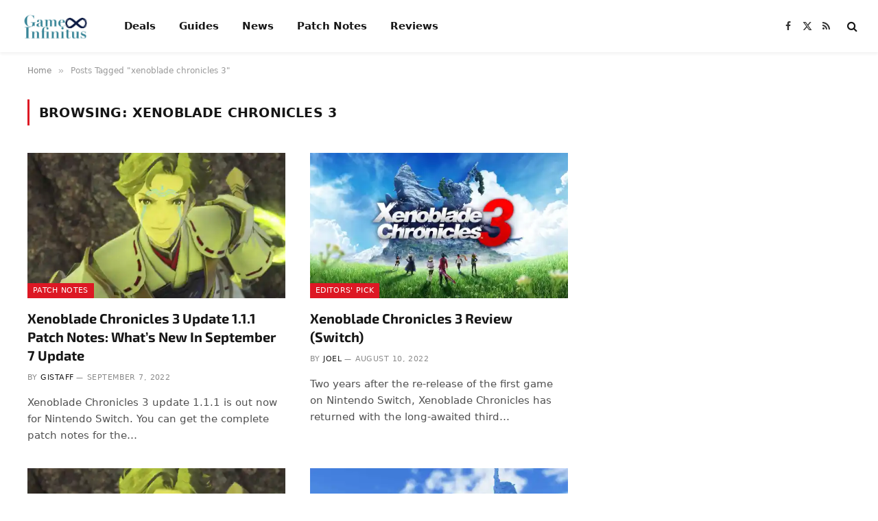

--- FILE ---
content_type: text/javascript
request_url: https://hb.vntsm.com/v4/live/vms/sites/gameinfinitus.com/index.js
body_size: 20768
content:
(()=>{"use strict";var e,a,t,n,r={34(e,a,t){var n=t(4901);e.exports=function(e){return"object"==typeof e?null!==e:n(e)}},283(e,a,t){var n=t(9504),r=t(9039),s=t(4901),i=t(9297),o=t(3724),l=t(350).CONFIGURABLE,d=t(3706),u=t(1181),c=u.enforce,p=u.get,m=String,f=Object.defineProperty,M=n("".slice),g=n("".replace),I=n([].join),v=o&&!r(function(){return 8!==f(function(){},"length",{value:8}).length}),S=String(String).split("String"),A=e.exports=function(e,a,t){"Symbol("===M(m(a),0,7)&&(a="["+g(m(a),/^Symbol\(([^)]*)\).*$/,"$1")+"]"),t&&t.getter&&(a="get "+a),t&&t.setter&&(a="set "+a),(!i(e,"name")||l&&e.name!==a)&&(o?f(e,"name",{value:a,configurable:!0}):e.name=a),v&&t&&i(t,"arity")&&e.length!==t.arity&&f(e,"length",{value:t.arity});try{t&&i(t,"constructor")&&t.constructor?o&&f(e,"prototype",{writable:!1}):e.prototype&&(e.prototype=void 0)}catch(e){}var n=c(e);return i(n,"source")||(n.source=I(S,"string"==typeof a?a:"")),e};Function.prototype.toString=A(function(){return s(this)&&p(this).source||d(this)},"toString")},350(e,a,t){var n=t(3724),r=t(9297),s=Function.prototype,i=n&&Object.getOwnPropertyDescriptor,o=r(s,"name"),l=o&&"something"===function(){}.name,d=o&&(!n||n&&i(s,"name").configurable);e.exports={EXISTS:o,PROPER:l,CONFIGURABLE:d}},397(e,a,t){var n=t(7751);e.exports=n("document","documentElement")},421(e){e.exports={}},616(e,a,t){var n=t(9039);e.exports=!n(function(){var e=function(){}.bind();return"function"!=typeof e||e.hasOwnProperty("prototype")})},687(e,a,t){var n=t(4913).f,r=t(9297),s=t(8227)("toStringTag");e.exports=function(e,a,t){e&&!t&&(e=e.prototype),e&&!r(e,s)&&n(e,s,{configurable:!0,value:a})}},741(e){var a=Math.ceil,t=Math.floor;e.exports=Math.trunc||function(e){var n=+e;return(n>0?t:a)(n)}},757(e,a,t){var n=t(7751),r=t(4901),s=t(1625),i=t(7040),o=Object;e.exports=i?function(e){return"symbol"==typeof e}:function(e){var a=n("Symbol");return r(a)&&s(a.prototype,o(e))}},1072(e,a,t){var n=t(1828),r=t(8727);e.exports=Object.keys||function(e){return n(e,r)}},1088(e,a,t){var n=t(6518),r=t(9565),s=t(6395),i=t(350),o=t(4901),l=t(3994),d=t(2787),u=t(2967),c=t(687),p=t(6699),m=t(6840),f=t(8227),M=t(6269),g=t(7657),I=i.PROPER,v=i.CONFIGURABLE,S=g.IteratorPrototype,A=g.BUGGY_SAFARI_ITERATORS,b=f("iterator"),B="keys",C="values",G="entries",T=function(){return this};e.exports=function(e,a,t,i,f,g,h){l(t,a,i);var y,P,R,E=function(e){if(e===f&&x)return x;if(!A&&e&&e in k)return k[e];switch(e){case B:case C:case G:return function(){return new t(this,e)}}return function(){return new t(this)}},N=a+" Iterator",L=!1,k=e.prototype,O=k[b]||k["@@iterator"]||f&&k[f],x=!A&&O||E(f),_="Array"===a&&k.entries||O;if(_&&(y=d(_.call(new e)))!==Object.prototype&&y.next&&(s||d(y)===S||(u?u(y,S):o(y[b])||m(y,b,T)),c(y,N,!0,!0),s&&(M[N]=T)),I&&f===C&&O&&O.name!==C&&(!s&&v?p(k,"name",C):(L=!0,x=function(){return r(O,this)})),f)if(P={values:E(C),keys:g?x:E(B),entries:E(G)},h)for(R in P)(A||L||!(R in k))&&m(k,R,P[R]);else n({target:a,proto:!0,forced:A||L},P);return s&&!h||k[b]===x||m(k,b,x,{name:f}),M[a]=x,P}},1181(e,a,t){var n,r,s,i=t(8622),o=t(4576),l=t(34),d=t(6699),u=t(9297),c=t(7629),p=t(6119),m=t(421),f="Object already initialized",M=o.TypeError,g=o.WeakMap;if(i||c.state){var I=c.state||(c.state=new g);I.get=I.get,I.has=I.has,I.set=I.set,n=function(e,a){if(I.has(e))throw new M(f);return a.facade=e,I.set(e,a),a},r=function(e){return I.get(e)||{}},s=function(e){return I.has(e)}}else{var v=p("state");m[v]=!0,n=function(e,a){if(u(e,v))throw new M(f);return a.facade=e,d(e,v,a),a},r=function(e){return u(e,v)?e[v]:{}},s=function(e){return u(e,v)}}e.exports={set:n,get:r,has:s,enforce:function(e){return s(e)?r(e):n(e,{})},getterFor:function(e){return function(a){var t;if(!l(a)||(t=r(a)).type!==e)throw new M("Incompatible receiver, "+e+" required");return t}}}},1291(e,a,t){var n=t(741);e.exports=function(e){var a=+e;return a!=a||0===a?0:n(a)}},1625(e,a,t){var n=t(9504);e.exports=n({}.isPrototypeOf)},1828(e,a,t){var n=t(9504),r=t(9297),s=t(5397),i=t(9617).indexOf,o=t(421),l=n([].push);e.exports=function(e,a){var t,n=s(e),d=0,u=[];for(t in n)!r(o,t)&&r(n,t)&&l(u,t);for(;a.length>d;)r(n,t=a[d++])&&(~i(u,t)||l(u,t));return u}},2195(e,a,t){var n=t(9504),r=n({}.toString),s=n("".slice);e.exports=function(e){return s(r(e),8,-1)}},2211(e,a,t){var n=t(9039);e.exports=!n(function(){function e(){}return e.prototype.constructor=null,Object.getPrototypeOf(new e)!==e.prototype})},2360(e,a,t){var n,r=t(8551),s=t(6801),i=t(8727),o=t(421),l=t(397),d=t(4055),u=t(6119),c="prototype",p="script",m=u("IE_PROTO"),f=function(){},M=function(e){return"<"+p+">"+e+"</"+p+">"},g=function(e){e.write(M("")),e.close();var a=e.parentWindow.Object;return e=null,a},I=function(){try{n=new ActiveXObject("htmlfile")}catch(e){}var e,a,t;I="undefined"!=typeof document?document.domain&&n?g(n):(a=d("iframe"),t="java"+p+":",a.style.display="none",l.appendChild(a),a.src=String(t),(e=a.contentWindow.document).open(),e.write(M("document.F=Object")),e.close(),e.F):g(n);for(var r=i.length;r--;)delete I[c][i[r]];return I()};o[m]=!0,e.exports=Object.create||function(e,a){var t;return null!==e?(f[c]=r(e),t=new f,f[c]=null,t[m]=e):t=I(),void 0===a?t:s.f(t,a)}},2529(e){e.exports=function(e,a){return{value:e,done:a}}},2777(e,a,t){var n=t(9565),r=t(34),s=t(757),i=t(5966),o=t(4270),l=t(8227),d=TypeError,u=l("toPrimitive");e.exports=function(e,a){if(!r(e)||s(e))return e;var t,l=i(e,u);if(l){if(void 0===a&&(a="default"),t=n(l,e,a),!r(t)||s(t))return t;throw new d("Can't convert object to primitive value")}return void 0===a&&(a="number"),o(e,a)}},2787(e,a,t){var n=t(9297),r=t(4901),s=t(8981),i=t(6119),o=t(2211),l=i("IE_PROTO"),d=Object,u=d.prototype;e.exports=o?d.getPrototypeOf:function(e){var a=s(e);if(n(a,l))return a[l];var t=a.constructor;return r(t)&&a instanceof t?t.prototype:a instanceof d?u:null}},2796(e,a,t){var n=t(9039),r=t(4901),s=/#|\.prototype\./,i=function(e,a){var t=l[o(e)];return t===u||t!==d&&(r(a)?n(a):!!a)},o=i.normalize=function(e){return String(e).replace(s,".").toLowerCase()},l=i.data={},d=i.NATIVE="N",u=i.POLYFILL="P";e.exports=i},2839(e,a,t){var n=t(4576).navigator,r=n&&n.userAgent;e.exports=r?String(r):""},2953(e,a,t){var n=t(4576),r=t(7400),s=t(9296),i=t(3792),o=t(6699),l=t(687),d=t(8227)("iterator"),u=i.values,c=function(e,a){if(e){if(e[d]!==u)try{o(e,d,u)}catch(a){e[d]=u}if(l(e,a,!0),r[a])for(var t in i)if(e[t]!==i[t])try{o(e,t,i[t])}catch(a){e[t]=i[t]}}};for(var p in r)c(n[p]&&n[p].prototype,p);c(s,"DOMTokenList")},2967(e,a,t){var n=t(6706),r=t(34),s=t(7750),i=t(3506);e.exports=Object.setPrototypeOf||("__proto__"in{}?function(){var e,a=!1,t={};try{(e=n(Object.prototype,"__proto__","set"))(t,[]),a=t instanceof Array}catch(e){}return function(t,n){return s(t),i(n),r(t)?(a?e(t,n):t.__proto__=n,t):t}}():void 0)},3392(e,a,t){var n=t(9504),r=0,s=Math.random(),i=n(1.1.toString);e.exports=function(e){return"Symbol("+(void 0===e?"":e)+")_"+i(++r+s,36)}},3506(e,a,t){var n=t(3925),r=String,s=TypeError;e.exports=function(e){if(n(e))return e;throw new s("Can't set "+r(e)+" as a prototype")}},3706(e,a,t){var n=t(9504),r=t(4901),s=t(7629),i=n(Function.toString);r(s.inspectSource)||(s.inspectSource=function(e){return i(e)}),e.exports=s.inspectSource},3717(e,a){a.f=Object.getOwnPropertySymbols},3724(e,a,t){var n=t(9039);e.exports=!n(function(){return 7!==Object.defineProperty({},1,{get:function(){return 7}})[1]})},3792(e,a,t){var n=t(5397),r=t(6469),s=t(6269),i=t(1181),o=t(4913).f,l=t(1088),d=t(2529),u=t(6395),c=t(3724),p="Array Iterator",m=i.set,f=i.getterFor(p);e.exports=l(Array,"Array",function(e,a){m(this,{type:p,target:n(e),index:0,kind:a})},function(){var e=f(this),a=e.target,t=e.index++;if(!a||t>=a.length)return e.target=null,d(void 0,!0);switch(e.kind){case"keys":return d(t,!1);case"values":return d(a[t],!1)}return d([t,a[t]],!1)},"values");var M=s.Arguments=s.Array;if(r("keys"),r("values"),r("entries"),!u&&c&&"values"!==M.name)try{o(M,"name",{value:"values"})}catch(e){}},3815(e,a,t){function n(e,a,t){(function(e,a){if(a.has(e))throw new TypeError("Cannot initialize the same private elements twice on an object")})(e,a),a.set(e,t)}function r(e,a){return e.get(i(e,a))}function s(e,a,t){return e.set(i(e,a),t),t}function i(e,a,t){if("function"==typeof e?e===a:e.has(a))return arguments.length<3?a:t;throw new TypeError("Private element is not present on this object")}t.d(a,{pU:()=>M}),t(2953);var o=new WeakMap,l=new WeakMap,d=new WeakMap,u=new WeakMap,c=new WeakMap,p=new WeakMap;class m{constructor(e){let a=arguments.length>1&&void 0!==arguments[1]?arguments[1]:null;n(this,o,[]),n(this,l,null),n(this,d,null),n(this,u,null),n(this,c,null),n(this,p,!1),this.win=e,s(c,this,a),this.initParents()}initParents(){let e=this.win,a=this;for(;null!=e&&e!=top&&(e=e.parent,a=new m(e,a),r(o,this).push(a),e!=top););}resolveFriendlyNess(){if(this.isIframe&&null==r(l,this)&&null==r(d,this))try{this.win.parent.location.href.length>0?(s(l,this,!0),s(d,this,!0)):(s(l,this,!1),s(d,this,f(this.win)))}catch(e){s(l,this,!1),s(d,this,f(this.win))}}get parent(){return null==this?void 0:this.parents[0]}get parents(){return r(o,this)}get isIframe(){return r(o,this).length>0}get isTop(){return this.win==top}get isFriendly(){return this.isIframe?(null==r(l,this)&&(this.resolveFriendlyNess(),r(l,this)&&s(l,this,r(l,this)&&r(o,this)[0].isFriendly)),r(l,this)):f(this.win)}get isSelfFriendly(){return this.isIframe?(null==r(d,this)&&this.resolveFriendlyNess(),r(d,this)):f(this.win)}get root(){if(!this.isIframe)return this;for(let e=r(o,this).length-1;e>=0;e--)if(r(o,this)[e].isFriendly)return r(o,this)[e];for(let e=r(o,this).length-1;e>=0;e--)if(r(o,this)[e].isSelfFriendly)return r(o,this)[e];return null}get rootOrSelf(){return this.root||this}get topWindow(){return this.isFriendly?top:null}get rootWindow(){return this.rootOrSelf.win}get isRoot(){return this.root==this}get frameElement(){return r(u,this)?r(u,this):!this.isIframe&&r(c,this)&&r(c,this).frameElement?(r(c,this),r(c,this).frameElement):this.win?this.win.frameElement:null}set frameElement(e){s(u,this,e)}}function f(e){try{return e.location.href.length>0}catch(e){return!1}}const M=new m(self)},3925(e,a,t){var n=t(34);e.exports=function(e){return n(e)||null===e}},3994(e,a,t){var n=t(7657).IteratorPrototype,r=t(2360),s=t(6980),i=t(687),o=t(6269),l=function(){return this};e.exports=function(e,a,t,d){var u=a+" Iterator";return e.prototype=r(n,{next:s(+!d,t)}),i(e,u,!1,!0),o[u]=l,e}},4055(e,a,t){var n=t(4576),r=t(34),s=n.document,i=r(s)&&r(s.createElement);e.exports=function(e){return i?s.createElement(e):{}}},4117(e){e.exports=function(e){return null==e}},4270(e,a,t){var n=t(9565),r=t(4901),s=t(34),i=TypeError;e.exports=function(e,a){var t,o;if("string"===a&&r(t=e.toString)&&!s(o=n(t,e)))return o;if(r(t=e.valueOf)&&!s(o=n(t,e)))return o;if("string"!==a&&r(t=e.toString)&&!s(o=n(t,e)))return o;throw new i("Can't convert object to primitive value")}},4495(e,a,t){var n=t(9519),r=t(9039),s=t(4576).String;e.exports=!!Object.getOwnPropertySymbols&&!r(function(){var e=Symbol("symbol detection");return!s(e)||!(Object(e)instanceof Symbol)||!Symbol.sham&&n&&n<41})},4576(e,a,t){var n=function(e){return e&&e.Math===Math&&e};e.exports=n("object"==typeof globalThis&&globalThis)||n("object"==typeof window&&window)||n("object"==typeof self&&self)||n("object"==typeof t.g&&t.g)||n("object"==typeof this&&this)||function(){return this}()||Function("return this")()},4901(e){var a="object"==typeof document&&document.all;e.exports=void 0===a&&void 0!==a?function(e){return"function"==typeof e||e===a}:function(e){return"function"==typeof e}},4913(e,a,t){var n=t(3724),r=t(5917),s=t(8686),i=t(8551),o=t(6969),l=TypeError,d=Object.defineProperty,u=Object.getOwnPropertyDescriptor,c="enumerable",p="configurable",m="writable";a.f=n?s?function(e,a,t){if(i(e),a=o(a),i(t),"function"==typeof e&&"prototype"===a&&"value"in t&&m in t&&!t[m]){var n=u(e,a);n&&n[m]&&(e[a]=t.value,t={configurable:p in t?t[p]:n[p],enumerable:c in t?t[c]:n[c],writable:!1})}return d(e,a,t)}:d:function(e,a,t){if(i(e),a=o(a),i(t),r)try{return d(e,a,t)}catch(e){}if("get"in t||"set"in t)throw new l("Accessors not supported");return"value"in t&&(e[a]=t.value),e}},5031(e,a,t){var n=t(7751),r=t(9504),s=t(8480),i=t(3717),o=t(8551),l=r([].concat);e.exports=n("Reflect","ownKeys")||function(e){var a=s.f(o(e)),t=i.f;return t?l(a,t(e)):a}},5397(e,a,t){var n=t(7055),r=t(7750);e.exports=function(e){return n(r(e))}},5610(e,a,t){var n=t(1291),r=Math.max,s=Math.min;e.exports=function(e,a){var t=n(e);return t<0?r(t+a,0):s(t,a)}},5745(e,a,t){var n=t(7629);e.exports=function(e,a){return n[e]||(n[e]=a||{})}},5917(e,a,t){var n=t(3724),r=t(9039),s=t(4055);e.exports=!n&&!r(function(){return 7!==Object.defineProperty(s("div"),"a",{get:function(){return 7}}).a})},5966(e,a,t){var n=t(9306),r=t(4117);e.exports=function(e,a){var t=e[a];return r(t)?void 0:n(t)}},6119(e,a,t){var n=t(5745),r=t(3392),s=n("keys");e.exports=function(e){return s[e]||(s[e]=r(e))}},6198(e,a,t){var n=t(8014);e.exports=function(e){return n(e.length)}},6269(e){e.exports={}},6395(e){e.exports=!1},6469(e,a,t){var n=t(8227),r=t(2360),s=t(4913).f,i=n("unscopables"),o=Array.prototype;void 0===o[i]&&s(o,i,{configurable:!0,value:r(null)}),e.exports=function(e){o[i][e]=!0}},6518(e,a,t){var n=t(4576),r=t(7347).f,s=t(6699),i=t(6840),o=t(9433),l=t(7740),d=t(2796);e.exports=function(e,a){var t,u,c,p,m,f=e.target,M=e.global,g=e.stat;if(t=M?n:g?n[f]||o(f,{}):n[f]&&n[f].prototype)for(u in a){if(p=a[u],c=e.dontCallGetSet?(m=r(t,u))&&m.value:t[u],!d(M?u:f+(g?".":"#")+u,e.forced)&&void 0!==c){if(typeof p==typeof c)continue;l(p,c)}(e.sham||c&&c.sham)&&s(p,"sham",!0),i(t,u,p,e)}}},6699(e,a,t){var n=t(3724),r=t(4913),s=t(6980);e.exports=n?function(e,a,t){return r.f(e,a,s(1,t))}:function(e,a,t){return e[a]=t,e}},6706(e,a,t){var n=t(9504),r=t(9306);e.exports=function(e,a,t){try{return n(r(Object.getOwnPropertyDescriptor(e,a)[t]))}catch(e){}}},6801(e,a,t){var n=t(3724),r=t(8686),s=t(4913),i=t(8551),o=t(5397),l=t(1072);a.f=n&&!r?Object.defineProperties:function(e,a){i(e);for(var t,n=o(a),r=l(a),d=r.length,u=0;d>u;)s.f(e,t=r[u++],n[t]);return e}},6823(e){var a=String;e.exports=function(e){try{return a(e)}catch(e){return"Object"}}},6840(e,a,t){var n=t(4901),r=t(4913),s=t(283),i=t(9433);e.exports=function(e,a,t,o){o||(o={});var l=o.enumerable,d=void 0!==o.name?o.name:a;if(n(t)&&s(t,d,o),o.global)l?e[a]=t:i(a,t);else{try{o.unsafe?e[a]&&(l=!0):delete e[a]}catch(e){}l?e[a]=t:r.f(e,a,{value:t,enumerable:!1,configurable:!o.nonConfigurable,writable:!o.nonWritable})}return e}},6969(e,a,t){var n=t(2777),r=t(757);e.exports=function(e){var a=n(e,"string");return r(a)?a:a+""}},6980(e){e.exports=function(e,a){return{enumerable:!(1&e),configurable:!(2&e),writable:!(4&e),value:a}}},7040(e,a,t){var n=t(4495);e.exports=n&&!Symbol.sham&&"symbol"==typeof Symbol.iterator},7055(e,a,t){var n=t(9504),r=t(9039),s=t(2195),i=Object,o=n("".split);e.exports=r(function(){return!i("z").propertyIsEnumerable(0)})?function(e){return"String"===s(e)?o(e,""):i(e)}:i},7347(e,a,t){var n=t(3724),r=t(9565),s=t(8773),i=t(6980),o=t(5397),l=t(6969),d=t(9297),u=t(5917),c=Object.getOwnPropertyDescriptor;a.f=n?c:function(e,a){if(e=o(e),a=l(a),u)try{return c(e,a)}catch(e){}if(d(e,a))return i(!r(s.f,e,a),e[a])}},7400(e){e.exports={CSSRuleList:0,CSSStyleDeclaration:0,CSSValueList:0,ClientRectList:0,DOMRectList:0,DOMStringList:0,DOMTokenList:1,DataTransferItemList:0,FileList:0,HTMLAllCollection:0,HTMLCollection:0,HTMLFormElement:0,HTMLSelectElement:0,MediaList:0,MimeTypeArray:0,NamedNodeMap:0,NodeList:1,PaintRequestList:0,Plugin:0,PluginArray:0,SVGLengthList:0,SVGNumberList:0,SVGPathSegList:0,SVGPointList:0,SVGStringList:0,SVGTransformList:0,SourceBufferList:0,StyleSheetList:0,TextTrackCueList:0,TextTrackList:0,TouchList:0}},7629(e,a,t){var n=t(6395),r=t(4576),s=t(9433),i="__core-js_shared__",o=e.exports=r[i]||s(i,{});(o.versions||(o.versions=[])).push({version:"3.47.0",mode:n?"pure":"global",copyright:"© 2014-2025 Denis Pushkarev (zloirock.ru), 2025 CoreJS Company (core-js.io)",license:"https://github.com/zloirock/core-js/blob/v3.47.0/LICENSE",source:"https://github.com/zloirock/core-js"})},7657(e,a,t){var n,r,s,i=t(9039),o=t(4901),l=t(34),d=t(2360),u=t(2787),c=t(6840),p=t(8227),m=t(6395),f=p("iterator"),M=!1;[].keys&&("next"in(s=[].keys())?(r=u(u(s)))!==Object.prototype&&(n=r):M=!0),!l(n)||i(function(){var e={};return n[f].call(e)!==e})?n={}:m&&(n=d(n)),o(n[f])||c(n,f,function(){return this}),e.exports={IteratorPrototype:n,BUGGY_SAFARI_ITERATORS:M}},7740(e,a,t){var n=t(9297),r=t(5031),s=t(7347),i=t(4913);e.exports=function(e,a,t){for(var o=r(a),l=i.f,d=s.f,u=0;u<o.length;u++){var c=o[u];n(e,c)||t&&n(t,c)||l(e,c,d(a,c))}}},7750(e,a,t){var n=t(4117),r=TypeError;e.exports=function(e){if(n(e))throw new r("Can't call method on "+e);return e}},7751(e,a,t){var n=t(4576),r=t(4901);e.exports=function(e,a){return arguments.length<2?(t=n[e],r(t)?t:void 0):n[e]&&n[e][a];var t}},8014(e,a,t){var n=t(1291),r=Math.min;e.exports=function(e){var a=n(e);return a>0?r(a,9007199254740991):0}},8227(e,a,t){var n=t(4576),r=t(5745),s=t(9297),i=t(3392),o=t(4495),l=t(7040),d=n.Symbol,u=r("wks"),c=l?d.for||d:d&&d.withoutSetter||i;e.exports=function(e){return s(u,e)||(u[e]=o&&s(d,e)?d[e]:c("Symbol."+e)),u[e]}},8480(e,a,t){var n=t(1828),r=t(8727).concat("length","prototype");a.f=Object.getOwnPropertyNames||function(e){return n(e,r)}},8551(e,a,t){var n=t(34),r=String,s=TypeError;e.exports=function(e){if(n(e))return e;throw new s(r(e)+" is not an object")}},8622(e,a,t){var n=t(4576),r=t(4901),s=n.WeakMap;e.exports=r(s)&&/native code/.test(String(s))},8686(e,a,t){var n=t(3724),r=t(9039);e.exports=n&&r(function(){return 42!==Object.defineProperty(function(){},"prototype",{value:42,writable:!1}).prototype})},8727(e){e.exports=["constructor","hasOwnProperty","isPrototypeOf","propertyIsEnumerable","toLocaleString","toString","valueOf"]},8773(e,a){var t={}.propertyIsEnumerable,n=Object.getOwnPropertyDescriptor,r=n&&!t.call({1:2},1);a.f=r?function(e){var a=n(this,e);return!!a&&a.enumerable}:t},8981(e,a,t){var n=t(7750),r=Object;e.exports=function(e){return r(n(e))}},9039(e){e.exports=function(e){try{return!!e()}catch(e){return!0}}},9296(e,a,t){var n=t(4055)("span").classList,r=n&&n.constructor&&n.constructor.prototype;e.exports=r===Object.prototype?void 0:r},9297(e,a,t){var n=t(9504),r=t(8981),s=n({}.hasOwnProperty);e.exports=Object.hasOwn||function(e,a){return s(r(e),a)}},9306(e,a,t){var n=t(4901),r=t(6823),s=TypeError;e.exports=function(e){if(n(e))return e;throw new s(r(e)+" is not a function")}},9433(e,a,t){var n=t(4576),r=Object.defineProperty;e.exports=function(e,a){try{r(n,e,{value:a,configurable:!0,writable:!0})}catch(t){n[e]=a}return a}},9504(e,a,t){var n=t(616),r=Function.prototype,s=r.call,i=n&&r.bind.bind(s,s);e.exports=n?i:function(e){return function(){return s.apply(e,arguments)}}},9519(e,a,t){var n,r,s=t(4576),i=t(2839),o=s.process,l=s.Deno,d=o&&o.versions||l&&l.version,u=d&&d.v8;u&&(r=(n=u.split("."))[0]>0&&n[0]<4?1:+(n[0]+n[1])),!r&&i&&(!(n=i.match(/Edge\/(\d+)/))||n[1]>=74)&&(n=i.match(/Chrome\/(\d+)/))&&(r=+n[1]),e.exports=r},9565(e,a,t){var n=t(616),r=Function.prototype.call;e.exports=n?r.bind(r):function(){return r.apply(r,arguments)}},9617(e,a,t){var n=t(5397),r=t(5610),s=t(6198),i=function(e){return function(a,t,i){var o=n(a),l=s(o);if(0===l)return!e&&-1;var d,u=r(i,l);if(e&&t!=t){for(;l>u;)if((d=o[u++])!=d)return!0}else for(;l>u;u++)if((e||u in o)&&o[u]===t)return e||u||0;return!e&&-1}};e.exports={includes:i(!0),indexOf:i(!1)}}},s={};function i(e){var a=s[e];if(void 0!==a)return a.exports;var t=s[e]={id:e,exports:{}};return r[e].call(t.exports,t,t.exports,i),t.exports}i.m=r,i.n=e=>{var a=e&&e.__esModule?()=>e.default:()=>e;return i.d(a,{a}),a},a=Object.getPrototypeOf?e=>Object.getPrototypeOf(e):e=>e.__proto__,i.t=function(t,n){if(1&n&&(t=this(t)),8&n)return t;if("object"==typeof t&&t){if(4&n&&t.__esModule)return t;if(16&n&&"function"==typeof t.then)return t}var r=Object.create(null);i.r(r);var s={};e=e||[null,a({}),a([]),a(a)];for(var o=2&n&&t;("object"==typeof o||"function"==typeof o)&&!~e.indexOf(o);o=a(o))Object.getOwnPropertyNames(o).forEach(e=>s[e]=()=>t[e]);return s.default=()=>t,i.d(r,s),r},i.d=(e,a)=>{for(var t in a)i.o(a,t)&&!i.o(e,t)&&Object.defineProperty(e,t,{enumerable:!0,get:a[t]})},i.f={},i.e=(e,a)=>Promise.all(Object.keys(i.f).reduce((t,n)=>(i.f[n](e,t,a),t),[])),i.u=e=>e+".js",i.g=function(){if("object"==typeof globalThis)return globalThis;try{return this||new Function("return this")()}catch(e){if("object"==typeof window)return window}}(),i.o=(e,a)=>Object.prototype.hasOwnProperty.call(e,a),t={},n="admanager:",i.l=(e,a,r,s,o)=>{if(t[e])t[e].push(a);else{var l,d;if(void 0!==r)for(var u=document.getElementsByTagName("script"),c=0;c<u.length;c++){var p=u[c];if(p.getAttribute("src")==e||p.getAttribute("data-webpack")==n+r){l=p;break}}l||(d=!0,(l=document.createElement("script")).charset="utf-8",i.nc&&l.setAttribute("nonce",i.nc),l.setAttribute("data-webpack",n+r),o&&l.setAttribute("fetchpriority",o),l.src=e),t[e]=[a];var m=(a,n)=>{l.onerror=l.onload=null,clearTimeout(f);var r=t[e];if(delete t[e],l.parentNode&&l.parentNode.removeChild(l),r&&r.forEach(e=>e(n)),a)return a(n)},f=setTimeout(m.bind(null,void 0,{type:"timeout",target:l}),3e5);l.onerror=m.bind(null,l.onerror),l.onload=m.bind(null,l.onload),d&&document.head.appendChild(l)}},i.r=e=>{"undefined"!=typeof Symbol&&Symbol.toStringTag&&Object.defineProperty(e,Symbol.toStringTag,{value:"Module"}),Object.defineProperty(e,"__esModule",{value:!0})},(()=>{var e;i.g.importScripts&&(e=i.g.location+"");var a=i.g.document;if(!e&&a&&(a.currentScript&&"SCRIPT"===a.currentScript.tagName.toUpperCase()&&(e=a.currentScript.src),!e)){var t=a.getElementsByTagName("script");if(t.length)for(var n=t.length-1;n>-1&&(!e||!/^http(s?):/.test(e));)e=t[n--].src}if(!e)throw new Error("Automatic publicPath is not supported in this browser");e=e.replace(/^blob:/,"").replace(/#.*$/,"").replace(/\?.*$/,"").replace(/\/[^\/]+$/,"/"),i.p=e})(),(()=>{var e={57:0};i.f.j=(a,t,n)=>{var r=i.o(e,a)?e[a]:void 0;if(0!==r)if(r)t.push(r[2]);else{var s=new Promise((t,n)=>r=e[a]=[t,n]);t.push(r[2]=s);var o=i.p+i.u(a),l=new Error;i.l(o,t=>{if(i.o(e,a)&&(0!==(r=e[a])&&(e[a]=void 0),r)){var n=t&&("load"===t.type?"missing":t.type),s=t&&t.target&&t.target.src;l.message="Loading chunk "+a+" failed.\n("+n+": "+s+")",l.name="ChunkLoadError",l.type=n,l.request=s,r[1](l)}},"chunk-"+a,a,n)}};var a=(a,t)=>{var n,r,[s,o,l]=t,d=0;if(s.some(a=>0!==e[a])){for(n in o)i.o(o,n)&&(i.m[n]=o[n]);l&&l(i)}for(a&&a(t);d<s.length;d++)r=s[d],i.o(e,r)&&e[r]&&e[r][0](),e[r]=0},t=self.__VM_WPK_C_LR__i=self.__VM_WPK_C_LR__i||[];t.forEach(a.bind(null,0)),t.push=a.bind(null,t.push.bind(t))})(),i.nc=void 0,i(2953);const o=JSON.parse('{"meta":{"siteId":482,"accountId":79,"active":true,"testMode":false,"configDate":"2025-10-15T12:52:01Z"},"gam":{"mcmId":"22325465567"},"breakpoints":{},"cmp":null,"bidders":{},"features":{"Mile.tech":{}},"openRTB":{"schain":{"default":{"config":{"nodes":[{"sid":"5f983a9e95fe4c63d7ab3d3e"}]}}}},"auction":{"bias":{"default":{},"blockthrough":{}}},"tags":null,"reload":{"enabled":true},"abr":{"enabled":true},"richmediaIds":["5fce6c2f4c7a144fb9b75009"],"devices":{"default":{"pages":{"known":{"default":{"skirt":{"leftPlacementIds":[1467],"rightPlacementIds":[1467],"zIndex":997,"gutterAlign":"center","spacingGap":null,"scrollMethod":"absoluteBottom","clippingMethod":null,"positioning":null,"autoAdd":false,"predefinedPosition":{"contentWidth":1320,"top":970,"minTop":0},"content":null},"placements":{"billboard":{"placementId":1462,"placementType":"billboard","legacyIds":["5fce6c754c7a144fb9b7500b"],"placementConfig":{},"sizeConfigs":[{"breakpoint":{"name":"desktop"},"config":{"id":1462,"configId":1706,"sizes":["728x90","970x250","970x90"],"slotRoutingConfig":{"enableGAM":true,"enableTAG":true},"bidders":{"adagio":{"params":[{"meta":{},"responseMeta":null,"params":{"site":"gameinfinitus-com","placement":"gameinfinitus.com_Adagio_Display_PrebidClient","organizationId":"1090","adUnitElementId":"5fce6c754c7a144fb9b7500b"}}]},"adyoulike":{"params":[{"meta":{},"responseMeta":null,"params":{"placement":"72ddab3937afaae86f312bcb6916f5d9"}}]},"amazon":{"params":[{"meta":{"isAdBlock":true},"responseMeta":null,"params":{"adunitPath":"/VM_5fce6c0dc3d0cf0f5ce46f46_AB"}},{"meta":{},"responseMeta":null,"params":{"adunitPath":"/VM_5fce6c0dc3d0cf0f5ce46f46/VM_5fce6c754c7a144fb9b7500b"}}]},"amx":{"params":[{"meta":{},"responseMeta":null,"params":{"tagId":"Z2FtZWluZmluaXR1cy5jb20tcm9u","testMode":"FALSE"}}]},"appnexus":{"params":[{"meta":{},"responseMeta":null,"params":{"placementId":31908305}},{"meta":{"isAdBlock":true},"responseMeta":null,"params":{"placementId":31908309}}]},"ix":{"params":[{"meta":{},"responseMeta":null,"params":{"siteId":"1068665"}},{"meta":{"isAdBlock":true},"responseMeta":null,"params":{"siteId":"1069113"}}]},"kueezRtb":{"params":[{"meta":{},"responseMeta":null,"params":{"cId":"66e07be6b89f67cca9cdce90","pId":"65lk7c192882r0011813fn9"}}]},"openx":{"params":[{"meta":{"isAdBlock":true},"responseMeta":null,"params":{"unit":560559693,"deldomain":"venatusmedia-d.openx.net"}}]},"pubmatic":{"params":[{"meta":{"isAdBlock":true},"responseMeta":null,"params":{"adSlot":"5712721","publisherId":"159234"}},{"meta":{},"responseMeta":null,"params":{"adSlot":"5712719","publisherId":"159234"}}]},"richaudience":{"params":[{"meta":{"isAdBlock":true},"responseMeta":null,"params":{"pid":"lHk0jDSWEW","supplyType":"site"}},{"meta":{},"responseMeta":null,"params":{"pid":"Ub1rolXZyo","supplyType":"site"}}]},"rise":{"params":[{"meta":{},"responseMeta":null,"params":{"org":"5fa94677b2db6a00015b22a9","placementId":"gameinfinitus.com_Rise_Display_PrebidClient"}}]},"rubicon":{"params":[{"meta":{"isAdBlock":true},"responseMeta":null,"params":{"siteId":528114,"zoneId":3192396,"accountId":13762}},{"meta":{},"responseMeta":null,"params":{"siteId":527682,"zoneId":3195152,"accountId":13762}}]},"sharethrough":{"params":[{"meta":{},"responseMeta":null,"params":{"pkey":"3ykAStxP3l6jIjumBYNvpKCb"}}]},"smartadserver":{"params":[{"meta":{"isAdBlock":true},"responseMeta":null,"params":{"domain":"https://prg.smartadserver.com","pageId":1936820,"siteId":639713,"formatId":128763}},{"meta":{},"responseMeta":null,"params":{"domain":"https://prg.smartadserver.com","pageId":1936824,"siteId":639713,"formatId":128766}}]},"sonobi":{"params":[{"meta":{},"responseMeta":null,"params":{"placement_id":"0dc4f107741f4e281f1b"}},{"meta":{"isAdBlock":true},"responseMeta":null,"params":{"placement_id":"da086f8c2e84514db568"}}]},"sovrn":{"params":[{"meta":{"isAdBlock":true},"responseMeta":null,"params":{"tagid":"1192098"}},{"meta":{},"responseMeta":null,"params":{"tagid":"1194930"}}]},"triplelift":{"params":[{"meta":{},"responseMeta":null,"params":{"inventoryCode":"venatusmedia_RON_970x250"}}]},"yieldmo":{"params":[{"meta":{},"responseMeta":null,"params":{"placementId":"3600276390840050467"}}]}},"adserver":{"id":"/VM_5fce6c0dc3d0cf0f5ce46f46/VM_5fce6c754c7a144fb9b7500b"},"adblock":{"id":"/VM_5fce6c0dc3d0cf0f5ce46f46/billboard_ABR_1462"}}}]},"desktop_takeover":{"placementId":6287,"placementType":"desktop takeover","legacyIds":["6762b7337a58c81b4c82934c"],"placementConfig":{},"constraint":{"manager":"richmedia","group":"group1"},"sizeConfigs":[{"breakpoint":{"name":"desktop"},"config":{"id":6287,"configId":4947,"sizes":["728x90","970x250","970x90","4x4"],"slotRoutingConfig":{"acceptanceFloor":25,"enableGAM":true,"enableTAG":true},"bidders":{"adagio":{"params":[{"meta":{},"responseMeta":null,"params":{"site":"gameinfinitus-com","placement":"gameinfinitus.com_Adagio_Display_PrebidClient","organizationId":"1090","adUnitElementId":"6762b7337a58c81b4c82934c"}}]},"adyoulike":{"params":[{"meta":{},"responseMeta":null,"params":{"placement":"72ddab3937afaae86f312bcb6916f5d9"}}]},"amazon":{"params":[{"meta":{},"responseMeta":null,"params":{"adunitPath":"/VM_5fce6c0dc3d0cf0f5ce46f46/VM_6762b7337a58c81b4c82934c"}},{"meta":{"isAdBlock":true},"responseMeta":null,"params":{"adUnitPath":"/VM_5fce6c0dc3d0cf0f5ce46f46_AB"}}]},"amx":{"params":[{"meta":{},"responseMeta":null,"params":{"tagId":"Z2FtZWluZmluaXR1cy5jb20tcm9u","testMode":"FALSE"}}]},"appnexus":{"params":[{"meta":{},"responseMeta":null,"params":{"placementId":"31908305"}},{"meta":{"isAdBlock":true},"responseMeta":null,"params":{"placementId":"31908309"}}]},"ix":{"params":[{"meta":{"isAdBlock":true},"responseMeta":null,"params":{"siteId":"1069113"}},{"meta":{},"responseMeta":null,"params":{"siteId":"1068665"}}]},"kueezRtb":{"params":[{"meta":{},"responseMeta":null,"params":{"cId":"66e07be6b89f67cca9cdce90","pId":"65lk7c192882r0011813fn9"}}]},"openx":{"params":[{"meta":{"isAdBlock":true},"responseMeta":null,"params":{"unit":"560559693","deldomain":"venatusmedia-d.openx.net"}}]},"pubmatic":{"params":[{"meta":{},"responseMeta":null,"params":{"adSlot":"5712719","publisherId":"159234"}},{"meta":{"isAdBlock":true},"responseMeta":null,"params":{"adSlot":"5712721","publisherId":"159234"}}]},"richaudience":{"params":[{"meta":{},"responseMeta":null,"params":{"pid":"Ub1rolXZyo","supplyType":"site"}},{"meta":{"isAdBlock":true},"responseMeta":null,"params":{"pid":"lHk0jDSWEW","supplyType":"site"}}]},"rise":{"params":[{"meta":{},"responseMeta":null,"params":{"org":"5fa94677b2db6a00015b22a9","placementId":"gameinfinitus.com_Rise_Display_PrebidClient"}}]},"rubicon":{"params":[{"meta":{"isAdBlock":true},"responseMeta":null,"params":{"siteId":"528114","zoneId":"3192396","accountId":"13762"}},{"meta":{},"responseMeta":null,"params":{"siteId":"527682","zoneId":"3195152","accountId":"13762"}}]},"smartadserver":{"params":[{"meta":{},"responseMeta":null,"params":{"domain":"https://prg.smartadserver.com","pageId":1936824,"siteId":639713,"formatId":128766}},{"meta":{"isAdBlock":true},"responseMeta":null,"params":{"domain":"https://prg.smartadserver.com","pageId":1936820,"siteId":639713,"formatId":128763}}]},"sonobi":{"params":[{"meta":{},"responseMeta":null,"params":{"placement_id":"0dc4f107741f4e281f1b"}},{"meta":{"isAdBlock":true},"responseMeta":null,"params":{"placement_id":"da086f8c2e84514db568"}}]},"sovrn":{"params":[{"meta":{},"responseMeta":null,"params":{"tagid":"1194930"}},{"meta":{"isAdBlock":true},"responseMeta":null,"params":{"tagid":"1192098"}}]},"triplelift":{"params":[{"meta":{},"responseMeta":null,"params":{"inventoryCode":"venatusmedia_RON_970x250"}}]},"yieldmo":{"params":[{"meta":{},"responseMeta":null,"params":{"placementId":"3600276390840050467"}}]}},"adserver":{"id":"/VM_5fce6c0dc3d0cf0f5ce46f46/desktoptakeover_6287"},"adblock":{"id":"/VM_5fce6c0dc3d0cf0f5ce46f46/desktoptakeover_ABR_6287"}}}]},"double_mpu":{"placementId":1460,"placementType":"double mpu","legacyIds":["5fce6c62c3d0cf0f5ce46f4a","647dfbf81d1e163e5dff8499","648b3dbbc9287952bd0a2cc7"],"placementConfig":{},"sizeConfigs":[{"config":{"id":1460,"configId":1704,"sizes":["160x600","300x250","300x600"],"slotRoutingConfig":{"enableGAM":true,"enableTAG":true},"bidders":{"adagio":{"params":[{"meta":{},"responseMeta":null,"params":{"site":"gameinfinitus-com","placement":"gameinfinitus.com_Adagio_Display_PrebidClient","organizationId":"1090","adUnitElementId":"5fce6c62c3d0cf0f5ce46f4a"}}]},"adyoulike":{"params":[{"meta":{},"responseMeta":null,"params":{"placement":"72ddab3937afaae86f312bcb6916f5d9"}}]},"amazon":{"params":[{"meta":{"isAdBlock":true},"responseMeta":null,"params":{"adunitPath":"/VM_5fce6c0dc3d0cf0f5ce46f46_AB"}},{"meta":{},"responseMeta":null,"params":{"adunitPath":"/VM_5fce6c0dc3d0cf0f5ce46f46/VM_5fce6c62c3d0cf0f5ce46f4a"}}]},"amx":{"params":[{"meta":{},"responseMeta":null,"params":{"tagId":"Z2FtZWluZmluaXR1cy5jb20tcm9u","testMode":"FALSE"}}]},"appnexus":{"params":[{"meta":{},"responseMeta":null,"params":{"placementId":31908305}},{"meta":{"isAdBlock":true},"responseMeta":null,"params":{"placementId":31908309}}]},"ix":{"params":[{"meta":{},"responseMeta":null,"params":{"siteId":"1068665"}},{"meta":{"isAdBlock":true},"responseMeta":null,"params":{"siteId":"1069113"}}]},"kueezRtb":{"params":[{"meta":{},"responseMeta":null,"params":{"cId":"66e07be6b89f67cca9cdce90","pId":"65lk7c192882r0011813fn9"}}]},"openx":{"params":[{"meta":{"isAdBlock":true},"responseMeta":null,"params":{"unit":560559693,"deldomain":"venatusmedia-d.openx.net"}}]},"pubmatic":{"params":[{"meta":{},"responseMeta":null,"params":{"adSlot":"5712719","publisherId":"159234"}},{"meta":{"isAdBlock":true},"responseMeta":null,"params":{"adSlot":"5712721","publisherId":"159234"}}]},"richaudience":{"params":[{"meta":{},"responseMeta":null,"params":{"pid":"KUdaH9xG6P","supplyType":"site"}},{"meta":{"isAdBlock":true},"responseMeta":null,"params":{"pid":"lHk0jDSWEW","supplyType":"site"}}]},"rise":{"params":[{"meta":{},"responseMeta":null,"params":{"org":"5fa94677b2db6a00015b22a9","placementId":"gameinfinitus.com_Rise_Display_PrebidClient"}}]},"rubicon":{"params":[{"meta":{"isAdBlock":true},"responseMeta":null,"params":{"siteId":528114,"zoneId":3192396,"accountId":13762}},{"meta":{},"responseMeta":null,"params":{"siteId":527682,"zoneId":3195152,"accountId":13762}}]},"sharethrough":{"params":[{"meta":{},"responseMeta":null,"params":{"pkey":"3oNpLooaagTUw5N0oYL99RM7"}}]},"smartadserver":{"params":[{"meta":{"isAdBlock":true},"responseMeta":null,"params":{"domain":"https://prg.smartadserver.com","pageId":1936820,"siteId":639713,"formatId":128763}},{"meta":{},"responseMeta":null,"params":{"domain":"https://prg.smartadserver.com","pageId":1936826,"siteId":639713,"formatId":128768}}]},"sonobi":{"params":[{"meta":{},"responseMeta":null,"params":{"placement_id":"0dc4f107741f4e281f1b"}},{"meta":{"isAdBlock":true},"responseMeta":null,"params":{"placement_id":"da086f8c2e84514db568"}}]},"sovrn":{"params":[{"meta":{"isAdBlock":true},"responseMeta":null,"params":{"tagid":"1192098"}},{"meta":{},"responseMeta":null,"params":{"tagid":"1194932"}}]},"triplelift":{"params":[{"meta":{},"responseMeta":null,"params":{"inventoryCode":"venatusmedia_RON_300x600"}}]},"yieldmo":{"params":[{"meta":{},"responseMeta":null,"params":{"placementId":"3600276390840050467"}}]}},"adserver":{"id":"/VM_5fce6c0dc3d0cf0f5ce46f46/VM_5fce6c62c3d0cf0f5ce46f4a"},"adblock":{"id":"/VM_5fce6c0dc3d0cf0f5ce46f46/doublempu_ABR_1460"}}}]},"horizontal_sticky":{"placementId":1465,"placementType":"horizontal sticky","legacyIds":["5fce6c2f4c7a144fb9b75009","5fd33791df71aa469ed8c60c"],"node":{"body":true},"renderer":"VenatusFloorAd","autoAdd":false,"placementConfig":{"auction":{"requireDOM":false,"requireVisibility":false}},"constraint":{"manager":"richmedia","group":"group2"},"sizeConfigs":[{"breakpoint":{"name":"desktop"},"config":{"id":1465,"configId":1709,"sizes":["728x90","970x90"],"slotRoutingConfig":{"enableGAM":true,"enableTAG":false},"bidders":{"adagio":{"params":[{"meta":{},"responseMeta":null,"params":{"site":"gameinfinitus-com","placement":"gameinfinitus.com_Adagio_Display_PrebidClient","organizationId":"1090","adUnitElementId":"5fd33791df71aa469ed8c60c"}}]},"adyoulike":{"params":[{"meta":{},"responseMeta":null,"params":{"placement":"72ddab3937afaae86f312bcb6916f5d9"}}]},"amazon":{"params":[{"meta":{"isAdBlock":true},"responseMeta":null,"params":{"adunitPath":"/VM_5fce6c0dc3d0cf0f5ce46f46_AB"}},{"meta":{},"responseMeta":null,"params":{"adunitPath":"/VM_5fce6c0dc3d0cf0f5ce46f46/VM_5fd33791df71aa469ed8c60c"}}]},"amx":{"params":[{"meta":{},"responseMeta":null,"params":{"tagId":"Z2FtZWluZmluaXR1cy5jb20tcm9u","testMode":"FALSE"}}]},"appnexus":{"params":[{"meta":{},"responseMeta":null,"params":{"placementId":31908305}},{"meta":{"isAdBlock":true},"responseMeta":null,"params":{"placementId":31908309}}]},"ix":{"params":[{"meta":{},"responseMeta":null,"params":{"siteId":"1068665"}},{"meta":{"isAdBlock":true},"responseMeta":null,"params":{"siteId":"1069113"}}]},"kueezRtb":{"params":[{"meta":{},"responseMeta":null,"params":{"cId":"66e07be6b89f67cca9cdce90","pId":"65lk7c192882r0011813fn9"}}]},"openx":{"params":[{"meta":{"isAdBlock":true},"responseMeta":null,"params":{"unit":560559693,"deldomain":"venatusmedia-d.openx.net"}}]},"pubmatic":{"params":[{"meta":{},"responseMeta":null,"params":{"adSlot":"5712719","publisherId":"159234"}},{"meta":{"isAdBlock":true},"responseMeta":null,"params":{"adSlot":"5712721","publisherId":"159234"}}]},"richaudience":{"params":[{"meta":{},"responseMeta":null,"params":{"pid":"bgXM4JDSNW","supplyType":"site"}},{"meta":{"isAdBlock":true},"responseMeta":null,"params":{"pid":"lHk0jDSWEW","supplyType":"site"}}]},"rise":{"params":[{"meta":{},"responseMeta":null,"params":{"org":"5fa94677b2db6a00015b22a9","placementId":"gameinfinitus.com_Rise_Display_PrebidClient"}}]},"rubicon":{"params":[{"meta":{"isAdBlock":true},"responseMeta":null,"params":{"siteId":528114,"zoneId":3192396,"accountId":13762}},{"meta":{},"responseMeta":null,"params":{"siteId":527682,"zoneId":3195152,"accountId":13762}}]},"smartadserver":{"params":[{"meta":{"isAdBlock":true},"responseMeta":null,"params":{"domain":"https://prg.smartadserver.com","pageId":1936820,"siteId":639713,"formatId":128763}},{"meta":{},"responseMeta":null,"params":{"domain":"https://prg.smartadserver.com","pageId":1936829,"siteId":639713,"formatId":128771}}]},"sonobi":{"params":[{"meta":{},"responseMeta":null,"params":{"placement_id":"0dc4f107741f4e281f1b"}},{"meta":{"isAdBlock":true},"responseMeta":null,"params":{"placement_id":"da086f8c2e84514db568"}}]},"sovrn":{"params":[{"meta":{"isAdBlock":true},"responseMeta":null,"params":{"tagid":"1192098"}},{"meta":{},"responseMeta":null,"params":{"tagid":"1194935"}}]},"triplelift":{"params":[{"meta":{},"responseMeta":null,"params":{"inventoryCode":"venatusmedia_RON_HDX"}}]},"yieldmo":{"params":[{"meta":{},"responseMeta":null,"params":{"placementId":"3600276390840050467"}}]}},"adserver":{"id":"/VM_5fce6c0dc3d0cf0f5ce46f46/VM_5fd33791df71aa469ed8c60c"},"adblock":{"id":"/VM_5fce6c0dc3d0cf0f5ce46f46/horizontalsticky_ABR_1465"}}}]},"interstitial":{"placementId":130,"placementType":"interstitial","node":{"body":true},"autoAdd":true,"placementConfig":{"canReload":false},"sizeConfigs":[{"breakpoint":{"name":"mobile"},"config":{"id":130,"configId":184,"slotRoutingConfig":{"enableGAM":true},"slotRouting":["GAMInterstitialSlot"],"adserver":{"id":"/VM_5fce6c0dc3d0cf0f5ce46f46"},"adblock":{"id":"/VM_5fce6c0dc3d0cf0f5ce46f46_AB"}}},{"breakpoint":{"name":"tablet"},"config":{"id":130,"configId":185,"slotRoutingConfig":{"enableGAM":true},"slotRouting":["GAMInterstitialSlot"],"adserver":{"id":"/VM_5fce6c0dc3d0cf0f5ce46f46"},"adblock":{"id":"/VM_5fce6c0dc3d0cf0f5ce46f46_AB"}}}]},"leaderboard":{"placementId":1461,"placementType":"leaderboard","legacyIds":["5fce6c6872e3883479ce5c85"],"placementConfig":{},"sizeConfigs":[{"breakpoint":{"name":"desktop"},"config":{"id":1461,"configId":1705,"sizes":["728x90"],"slotRoutingConfig":{"enableGAM":true,"enableTAG":true},"bidders":{"adagio":{"params":[{"meta":{},"responseMeta":null,"params":{"site":"gameinfinitus-com","placement":"gameinfinitus.com_Adagio_Display_PrebidClient","organizationId":"1090","adUnitElementId":"5fce6c6872e3883479ce5c85"}}]},"adyoulike":{"params":[{"meta":{},"responseMeta":null,"params":{"placement":"72ddab3937afaae86f312bcb6916f5d9"}}]},"amazon":{"params":[{"meta":{"isAdBlock":true},"responseMeta":null,"params":{"adunitPath":"/VM_5fce6c0dc3d0cf0f5ce46f46_AB"}},{"meta":{},"responseMeta":null,"params":{"adunitPath":"/VM_5fce6c0dc3d0cf0f5ce46f46/VM_5fce6c6872e3883479ce5c85"}}]},"amx":{"params":[{"meta":{},"responseMeta":null,"params":{"tagId":"Z2FtZWluZmluaXR1cy5jb20tcm9u","testMode":"FALSE"}}]},"appnexus":{"params":[{"meta":{},"responseMeta":null,"params":{"placementId":31908305}},{"meta":{"isAdBlock":true},"responseMeta":null,"params":{"placementId":31908309}}]},"ix":{"params":[{"meta":{},"responseMeta":null,"params":{"siteId":"1068665"}},{"meta":{"isAdBlock":true},"responseMeta":null,"params":{"siteId":"1069113"}}]},"kueezRtb":{"params":[{"meta":{},"responseMeta":null,"params":{"cId":"66e07be6b89f67cca9cdce90","pId":"65lk7c192882r0011813fn9"}}]},"openx":{"params":[{"meta":{"isAdBlock":true},"responseMeta":null,"params":{"unit":560559693,"deldomain":"venatusmedia-d.openx.net"}}]},"pubmatic":{"params":[{"meta":{},"responseMeta":null,"params":{"adSlot":"5712719","publisherId":"159234"}},{"meta":{"isAdBlock":true},"responseMeta":null,"params":{"adSlot":"5712721","publisherId":"159234"}}]},"richaudience":{"params":[{"meta":{"isAdBlock":true},"responseMeta":null,"params":{"pid":"lHk0jDSWEW","supplyType":"site"}},{"meta":{},"responseMeta":null,"params":{"pid":"LVWCvVIVkm","supplyType":"site"}}]},"rise":{"params":[{"meta":{},"responseMeta":null,"params":{"org":"5fa94677b2db6a00015b22a9","placementId":"gameinfinitus.com_Rise_Display_PrebidClient"}}]},"rubicon":{"params":[{"meta":{"isAdBlock":true},"responseMeta":null,"params":{"siteId":528114,"zoneId":3192396,"accountId":13762}},{"meta":{},"responseMeta":null,"params":{"siteId":527682,"zoneId":3195152,"accountId":13762}}]},"sharethrough":{"params":[{"meta":{},"responseMeta":null,"params":{"pkey":"Ybq6Pi3IAMtYgKoLibXjU4t3"}}]},"smartadserver":{"params":[{"meta":{"isAdBlock":true},"responseMeta":null,"params":{"domain":"https://prg.smartadserver.com","pageId":1936820,"siteId":639713,"formatId":128763}},{"meta":{},"responseMeta":null,"params":{"domain":"https://prg.smartadserver.com","pageId":1936823,"siteId":639713,"formatId":128765}}]},"sonobi":{"params":[{"meta":{},"responseMeta":null,"params":{"placement_id":"0dc4f107741f4e281f1b"}},{"meta":{"isAdBlock":true},"responseMeta":null,"params":{"placement_id":"da086f8c2e84514db568"}}]},"sovrn":{"params":[{"meta":{"isAdBlock":true},"responseMeta":null,"params":{"tagid":"1192098"}},{"meta":{},"responseMeta":null,"params":{"tagid":"1194929"}}]},"triplelift":{"params":[{"meta":{},"responseMeta":null,"params":{"inventoryCode":"venatusmedia_RON_HDX"}}]},"yieldmo":{"params":[{"meta":{},"responseMeta":null,"params":{"placementId":"3600276390840050467"}}]}},"adserver":{"id":"/VM_5fce6c0dc3d0cf0f5ce46f46/VM_5fce6c6872e3883479ce5c85"},"adblock":{"id":"/VM_5fce6c0dc3d0cf0f5ce46f46/leaderboard_ABR_1461"}}}]},"mobile_banner":{"placementId":1463,"placementType":"mobile banner","legacyIds":["5fce6c86c3d0cf0f5ce46f4c"],"placementConfig":{},"sizeConfigs":[{"breakpoint":{"name":"mobile"},"config":{"id":1463,"configId":1707,"sizes":["320x50","300x50"],"slotRoutingConfig":{"enableGAM":true,"enableTAG":true},"bidders":{"adagio":{"params":[{"meta":{},"responseMeta":null,"params":{"site":"gameinfinitus-com","placement":"gameinfinitus.com_Adagio_Display_PrebidClient","organizationId":"1090","adUnitElementId":"5fce6c86c3d0cf0f5ce46f4c"}}]},"adyoulike":{"params":[{"meta":{},"responseMeta":null,"params":{"placement":"72ddab3937afaae86f312bcb6916f5d9"}}]},"amazon":{"params":[{"meta":{"isAdBlock":true},"responseMeta":null,"params":{"adunitPath":"/VM_5fce6c0dc3d0cf0f5ce46f46_AB"}},{"meta":{},"responseMeta":null,"params":{"adunitPath":"/VM_5fce6c0dc3d0cf0f5ce46f46/VM_5fce6c86c3d0cf0f5ce46f4c"}}]},"amx":{"params":[{"meta":{},"responseMeta":null,"params":{"tagId":"Z2FtZWluZmluaXR1cy5jb20tcm9u","testMode":"FALSE"}}]},"appnexus":{"params":[{"meta":{},"responseMeta":null,"params":{"placementId":31908305}},{"meta":{"isAdBlock":true},"responseMeta":null,"params":{"placementId":31908309}}]},"ix":{"params":[{"meta":{},"responseMeta":null,"params":{"siteId":"1068665"}},{"meta":{"isAdBlock":true},"responseMeta":null,"params":{"siteId":"1069113"}}]},"kueezRtb":{"params":[{"meta":{},"responseMeta":null,"params":{"cId":"66e07be6b89f67cca9cdce90","pId":"65lk7c192882r0011813fn9"}}]},"openx":{"params":[{"meta":{"isAdBlock":true},"responseMeta":null,"params":{"unit":560559693,"deldomain":"venatusmedia-d.openx.net"}}]},"pubmatic":{"params":[{"meta":{},"responseMeta":null,"params":{"adSlot":"5712719","publisherId":"159234"}},{"meta":{"isAdBlock":true},"responseMeta":null,"params":{"adSlot":"5712721","publisherId":"159234"}}]},"richaudience":{"params":[{"meta":{"isAdBlock":true},"responseMeta":null,"params":{"pid":"lHk0jDSWEW","supplyType":"site"}},{"meta":{},"responseMeta":null,"params":{"pid":"NKGyIUaaVr","supplyType":"site"}}]},"rise":{"params":[{"meta":{},"responseMeta":null,"params":{"org":"5fa94677b2db6a00015b22a9","placementId":"gameinfinitus.com_Rise_Display_PrebidClient"}}]},"rubicon":{"params":[{"meta":{"isAdBlock":true},"responseMeta":null,"params":{"siteId":528114,"zoneId":3192396,"accountId":13762}},{"meta":{},"responseMeta":null,"params":{"siteId":527682,"zoneId":3195152,"accountId":13762}}]},"sharethrough":{"params":[{"meta":{},"responseMeta":null,"params":{"pkey":"VQJlKW39OoLKYYmsBB5860YF"}}]},"smartadserver":{"params":[{"meta":{"isAdBlock":true},"responseMeta":null,"params":{"domain":"https://prg.smartadserver.com","pageId":1936820,"siteId":639713,"formatId":128763}},{"meta":{},"responseMeta":null,"params":{"domain":"https://prg.smartadserver.com","pageId":1936830,"siteId":639713,"formatId":128772}}]},"sonobi":{"params":[{"meta":{},"responseMeta":null,"params":{"placement_id":"0dc4f107741f4e281f1b"}},{"meta":{"isAdBlock":true},"responseMeta":null,"params":{"placement_id":"da086f8c2e84514db568"}}]},"sovrn":{"params":[{"meta":{"isAdBlock":true},"responseMeta":null,"params":{"tagid":"1192098"}},{"meta":{},"responseMeta":null,"params":{"tagid":"1194936"}}]},"triplelift":{"params":[{"meta":{},"responseMeta":null,"params":{"inventoryCode":"venatusmedia_RON_HDX"}}]},"yieldmo":{"params":[{"meta":{},"responseMeta":null,"params":{"placementId":"3600276390840050467"}}]}},"adserver":{"id":"/VM_5fce6c0dc3d0cf0f5ce46f46/VM_5fce6c86c3d0cf0f5ce46f4c"},"adblock":{"id":"/VM_5fce6c0dc3d0cf0f5ce46f46/mobilebanner_ABR_1463"}}}]},"mobile_horizontal_sticky":{"placementId":1466,"placementType":"mobile horizontal sticky","legacyIds":["5fce6c2f4c7a144fb9b75009","5fd337a8df71aa469ed8c60e"],"node":{"body":true},"renderer":"VenatusFloorAd","autoAdd":false,"placementConfig":{"auction":{"requireDOM":false,"requireVisibility":false}},"constraint":{"manager":"mobile_richmedia","group":"group2"},"sizeConfigs":[{"breakpoint":{"name":"mobile"},"config":{"id":1466,"configId":1710,"sizes":["320x50","300x50"],"slotRoutingConfig":{"enableGAM":true,"enableTAG":false},"bidders":{"adagio":{"params":[{"meta":{},"responseMeta":null,"params":{"site":"gameinfinitus-com","placement":"gameinfinitus.com_Adagio_Display_PrebidClient","organizationId":"1090","adUnitElementId":"5fd337a8df71aa469ed8c60e"}}]},"adyoulike":{"params":[{"meta":{},"responseMeta":null,"params":{"placement":"72ddab3937afaae86f312bcb6916f5d9"}}]},"amazon":{"params":[{"meta":{"isAdBlock":true},"responseMeta":null,"params":{"adunitPath":"/VM_5fce6c0dc3d0cf0f5ce46f46_AB"}},{"meta":{},"responseMeta":null,"params":{"adunitPath":"/VM_5fce6c0dc3d0cf0f5ce46f46/VM_5fd337a8df71aa469ed8c60e"}}]},"amx":{"params":[{"meta":{},"responseMeta":null,"params":{"tagId":"Z2FtZWluZmluaXR1cy5jb20tcm9u","testMode":"FALSE"}}]},"appnexus":{"params":[{"meta":{},"responseMeta":null,"params":{"placementId":31908305}},{"meta":{"isAdBlock":true},"responseMeta":null,"params":{"placementId":31908309}}]},"ix":{"params":[{"meta":{},"responseMeta":null,"params":{"siteId":"1068665"}},{"meta":{"isAdBlock":true},"responseMeta":null,"params":{"siteId":"1069113"}}]},"kueezRtb":{"params":[{"meta":{},"responseMeta":null,"params":{"cId":"66e07be6b89f67cca9cdce90","pId":"65lk7c192882r0011813fn9"}}]},"openx":{"params":[{"meta":{"isAdBlock":true},"responseMeta":null,"params":{"unit":560559693,"deldomain":"venatusmedia-d.openx.net"}}]},"pubmatic":{"params":[{"meta":{"isAdBlock":true},"responseMeta":null,"params":{"adSlot":"5712721","publisherId":"159234"}},{"meta":{},"responseMeta":null,"params":{"adSlot":"5712719","publisherId":"159234"}}]},"richaudience":{"params":[{"meta":{},"responseMeta":null,"params":{"pid":"5GRGj0ZF6v","supplyType":"site"}},{"meta":{"isAdBlock":true},"responseMeta":null,"params":{"pid":"lHk0jDSWEW","supplyType":"site"}}]},"rise":{"params":[{"meta":{},"responseMeta":null,"params":{"org":"5fa94677b2db6a00015b22a9","placementId":"gameinfinitus.com_Rise_Display_PrebidClient"}}]},"rubicon":{"params":[{"meta":{"isAdBlock":true},"responseMeta":null,"params":{"siteId":528114,"zoneId":3192396,"accountId":13762}},{"meta":{},"responseMeta":null,"params":{"siteId":527682,"zoneId":3195152,"accountId":13762}}]},"smartadserver":{"params":[{"meta":{"isAdBlock":true},"responseMeta":null,"params":{"domain":"https://prg.smartadserver.com","pageId":1936820,"siteId":639713,"formatId":128763}},{"meta":{},"responseMeta":null,"params":{"domain":"https://prg.smartadserver.com","pageId":1936832,"siteId":639713,"formatId":128774}}]},"sonobi":{"params":[{"meta":{},"responseMeta":null,"params":{"placement_id":"0dc4f107741f4e281f1b"}},{"meta":{"isAdBlock":true},"responseMeta":null,"params":{"placement_id":"da086f8c2e84514db568"}}]},"sovrn":{"params":[{"meta":{"isAdBlock":true},"responseMeta":null,"params":{"tagid":"1192098"}},{"meta":{},"responseMeta":null,"params":{"tagid":"1194938"}}]},"triplelift":{"params":[{"meta":{},"responseMeta":null,"params":{"inventoryCode":"venatusmedia_RON_HDX"}}]},"yieldmo":{"params":[{"meta":{},"responseMeta":null,"params":{"placementId":"3600276390840050467"}}]}},"adserver":{"id":"/VM_5fce6c0dc3d0cf0f5ce46f46/VM_5fd337a8df71aa469ed8c60e"},"adblock":{"id":"/VM_5fce6c0dc3d0cf0f5ce46f46/mobilehorizontalsticky_ABR_1466"}}}]},"mobile_takeover":{"placementId":6288,"placementType":"mobile takeover","legacyIds":["6762d69d7a58c81b4c82936e"],"placementConfig":{},"constraint":{"manager":"mobile_richmedia","group":"group1"},"sizeConfigs":[{"breakpoint":{"name":"mobile"},"config":{"id":6288,"configId":4948,"sizes":["300x250","5x5"],"slotRoutingConfig":{"acceptanceFloor":25,"enableGAM":true,"enableTAG":true},"bidders":{"adagio":{"params":[{"meta":{},"responseMeta":null,"params":{"site":"gameinfinitus-com","placement":"gameinfinitus.com_Adagio_Display_PrebidClient","organizationId":"1090","adUnitElementId":"6762d69d7a58c81b4c82936e"}}]},"adyoulike":{"params":[{"meta":{},"responseMeta":null,"params":{"placement":"72ddab3937afaae86f312bcb6916f5d9"}}]},"amazon":{"params":[{"meta":{},"responseMeta":null,"params":{"adunitPath":"/VM_5fce6c0dc3d0cf0f5ce46f46/VM_6762d69d7a58c81b4c82936e"}},{"meta":{"isAdBlock":true},"responseMeta":null,"params":{"adUnitPath":"/VM_5fce6c0dc3d0cf0f5ce46f46_AB"}}]},"amx":{"params":[{"meta":{},"responseMeta":null,"params":{"tagId":"Z2FtZWluZmluaXR1cy5jb20tcm9u","testMode":"FALSE"}}]},"appnexus":{"params":[{"meta":{"isAdBlock":true},"responseMeta":null,"params":{"placementId":"31908309"}},{"meta":{},"responseMeta":null,"params":{"placementId":"31908305"}}]},"ix":{"params":[{"meta":{"isAdBlock":true},"responseMeta":null,"params":{"siteId":"1069113"}},{"meta":{},"responseMeta":null,"params":{"siteId":"1068665"}}]},"kueezRtb":{"params":[{"meta":{},"responseMeta":null,"params":{"cId":"66e07be6b89f67cca9cdce90","pId":"65lk7c192882r0011813fn9"}}]},"openx":{"params":[{"meta":{"isAdBlock":true},"responseMeta":null,"params":{"unit":"560559693","deldomain":"venatusmedia-d.openx.net"}}]},"pubmatic":{"params":[{"meta":{"isAdBlock":true},"responseMeta":null,"params":{"adSlot":"5712721","publisherId":"159234"}},{"meta":{},"responseMeta":null,"params":{"adSlot":"5712719","publisherId":"159234"}}]},"richaudience":{"params":[{"meta":{"isAdBlock":true},"responseMeta":null,"params":{"pid":"lHk0jDSWEW","supplyType":"site"}}]},"rise":{"params":[{"meta":{},"responseMeta":null,"params":{"org":"5fa94677b2db6a00015b22a9","placementId":"gameinfinitus.com_Rise_Display_PrebidClient"}}]},"rubicon":{"params":[{"meta":{"isAdBlock":true},"responseMeta":null,"params":{"siteId":"528114","zoneId":"3192396","accountId":"13762"}},{"meta":{},"responseMeta":null,"params":{"siteId":"527682","zoneId":"3195152","accountId":"13762"}}]},"smartadserver":{"params":[{"meta":{"isAdBlock":true},"responseMeta":null,"params":{"domain":"https://prg.smartadserver.com","pageId":1936820,"siteId":639713,"formatId":128763}}]},"sonobi":{"params":[{"meta":{},"responseMeta":null,"params":{"placement_id":"0dc4f107741f4e281f1b"}},{"meta":{"isAdBlock":true},"responseMeta":null,"params":{"placement_id":"da086f8c2e84514db568"}}]},"sovrn":{"params":[{"meta":{"isAdBlock":true},"responseMeta":null,"params":{"tagid":"1192098"}}]},"triplelift":{"params":[{"meta":{},"responseMeta":null,"params":{"inventoryCode":"venatusmedia_RON_HDX"}}]},"yieldmo":{"params":[{"meta":{},"responseMeta":null,"params":{"placementId":"3600276390840050467"}}]}},"adserver":{"id":"/VM_5fce6c0dc3d0cf0f5ce46f46/mobiletakeover_6288"},"adblock":{"id":"/VM_5fce6c0dc3d0cf0f5ce46f46/mobiletakeover_ABR_6288"}}}]},"mpu":{"placementId":1459,"placementType":"mpu","legacyIds":["5fce6c5ac3d0cf0f5ce46f48"],"placementConfig":{},"sizeConfigs":[{"config":{"id":1459,"configId":1703,"sizes":["300x250"],"slotRoutingConfig":{"enableGAM":true,"enableTAG":true},"bidders":{"adagio":{"params":[{"meta":{},"responseMeta":null,"params":{"site":"gameinfinitus-com","placement":"gameinfinitus.com_Adagio_Display_PrebidClient","organizationId":"1090","adUnitElementId":"5fce6c5ac3d0cf0f5ce46f48"}}]},"adyoulike":{"params":[{"meta":{},"responseMeta":null,"params":{"placement":"72ddab3937afaae86f312bcb6916f5d9"}}]},"amazon":{"params":[{"meta":{"isAdBlock":true},"responseMeta":null,"params":{"adunitPath":"/VM_5fce6c0dc3d0cf0f5ce46f46_AB"}},{"meta":{},"responseMeta":null,"params":{"adunitPath":"/VM_5fce6c0dc3d0cf0f5ce46f46/VM_5fce6c5ac3d0cf0f5ce46f48"}}]},"amx":{"params":[{"meta":{},"responseMeta":null,"params":{"tagId":"Z2FtZWluZmluaXR1cy5jb20tcm9u","testMode":"FALSE"}}]},"appnexus":{"params":[{"meta":{},"responseMeta":null,"params":{"placementId":31908305}},{"meta":{"isAdBlock":true},"responseMeta":null,"params":{"placementId":31908309}}]},"ix":{"params":[{"meta":{},"responseMeta":null,"params":{"siteId":"1068665"}},{"meta":{"isAdBlock":true},"responseMeta":null,"params":{"siteId":"1069113"}}]},"kueezRtb":{"params":[{"meta":{},"responseMeta":null,"params":{"cId":"66e07be6b89f67cca9cdce90","pId":"65lk7c192882r0011813fn9"}}]},"openx":{"params":[{"meta":{"isAdBlock":true},"responseMeta":null,"params":{"unit":560559693,"deldomain":"venatusmedia-d.openx.net"}}]},"pubmatic":{"params":[{"meta":{"isAdBlock":true},"responseMeta":null,"params":{"adSlot":"5712721","publisherId":"159234"}},{"meta":{},"responseMeta":null,"params":{"adSlot":"5712719","publisherId":"159234"}}]},"richaudience":{"params":[{"meta":{"isAdBlock":true},"responseMeta":null,"params":{"pid":"lHk0jDSWEW","supplyType":"site"}},{"meta":{},"responseMeta":null,"params":{"pid":"Rq83DwXfqd","supplyType":"site"}}]},"rise":{"params":[{"meta":{},"responseMeta":null,"params":{"org":"5fa94677b2db6a00015b22a9","placementId":"gameinfinitus.com_Rise_Display_PrebidClient"}}]},"rubicon":{"params":[{"meta":{"isAdBlock":true},"responseMeta":null,"params":{"siteId":528114,"zoneId":3192396,"accountId":13762}},{"meta":{},"responseMeta":null,"params":{"siteId":527682,"zoneId":3195152,"accountId":13762}}]},"sharethrough":{"params":[{"meta":{},"responseMeta":null,"params":{"pkey":"edU7JxNtrwngwhHsuJPDaO8x"}}]},"smartadserver":{"params":[{"meta":{"isAdBlock":true},"responseMeta":null,"params":{"domain":"https://prg.smartadserver.com","pageId":1936820,"siteId":639713,"formatId":128763}},{"meta":{},"responseMeta":null,"params":{"domain":"https://prg.smartadserver.com","pageId":1936825,"siteId":639713,"formatId":128767}}]},"sonobi":{"params":[{"meta":{},"responseMeta":null,"params":{"placement_id":"0dc4f107741f4e281f1b"}},{"meta":{"isAdBlock":true},"responseMeta":null,"params":{"placement_id":"da086f8c2e84514db568"}}]},"sovrn":{"params":[{"meta":{"isAdBlock":true},"responseMeta":null,"params":{"tagid":"1192098"}},{"meta":{},"responseMeta":null,"params":{"tagid":"1194931"}}]},"triplelift":{"params":[{"meta":{},"responseMeta":null,"params":{"inventoryCode":"venatusmedia_RON_300x250"}}]},"yieldmo":{"params":[{"meta":{},"responseMeta":null,"params":{"placementId":"3600276390840050467"}}]}},"adserver":{"id":"/VM_5fce6c0dc3d0cf0f5ce46f46/VM_5fce6c5ac3d0cf0f5ce46f48"},"adblock":{"id":"/VM_5fce6c0dc3d0cf0f5ce46f46/mpu_ABR_1459"}}}]},"skyscraper":{"placementId":1464,"placementType":"skyscraper","legacyIds":["5fcfb6ec72e3883479ce5d42"],"placementConfig":{},"sizeConfigs":[{"config":{"id":1464,"configId":1708,"sizes":["160x600"],"slotRoutingConfig":{"enableGAM":true,"enableTAG":true},"bidders":{"adagio":{"params":[{"meta":{},"responseMeta":null,"params":{"site":"gameinfinitus-com","placement":"gameinfinitus.com_Adagio_Display_PrebidClient","organizationId":"1090","adUnitElementId":"5fcfb6ec72e3883479ce5d42"}}]},"adyoulike":{"params":[{"meta":{},"responseMeta":null,"params":{"placement":"72ddab3937afaae86f312bcb6916f5d9"}}]},"amazon":{"params":[{"meta":{"isAdBlock":true},"responseMeta":null,"params":{"adunitPath":"/VM_5fce6c0dc3d0cf0f5ce46f46_AB"}},{"meta":{},"responseMeta":null,"params":{"adunitPath":"/VM_5fce6c0dc3d0cf0f5ce46f46/VM_5fcfb6ec72e3883479ce5d42"}}]},"amx":{"params":[{"meta":{},"responseMeta":null,"params":{"tagId":"Z2FtZWluZmluaXR1cy5jb20tcm9u","testMode":"FALSE"}}]},"appnexus":{"params":[{"meta":{},"responseMeta":null,"params":{"placementId":31908305}},{"meta":{"isAdBlock":true},"responseMeta":null,"params":{"placementId":31908309}}]},"ix":{"params":[{"meta":{},"responseMeta":null,"params":{"siteId":"1068665"}},{"meta":{"isAdBlock":true},"responseMeta":null,"params":{"siteId":"1069113"}}]},"kueezRtb":{"params":[{"meta":{},"responseMeta":null,"params":{"cId":"66e07be6b89f67cca9cdce90","pId":"65lk7c192882r0011813fn9"}}]},"openx":{"params":[{"meta":{"isAdBlock":true},"responseMeta":null,"params":{"unit":560559693,"deldomain":"venatusmedia-d.openx.net"}}]},"pubmatic":{"params":[{"meta":{},"responseMeta":null,"params":{"adSlot":"5712719","publisherId":"159234"}},{"meta":{"isAdBlock":true},"responseMeta":null,"params":{"adSlot":"5712721","publisherId":"159234"}}]},"richaudience":{"params":[{"meta":{"isAdBlock":true},"responseMeta":null,"params":{"pid":"lHk0jDSWEW","supplyType":"site"}},{"meta":{},"responseMeta":null,"params":{"pid":"pWXo4tw7Pp","supplyType":"site"}}]},"rise":{"params":[{"meta":{},"responseMeta":null,"params":{"org":"5fa94677b2db6a00015b22a9","placementId":"gameinfinitus.com_Rise_Display_PrebidClient"}}]},"rubicon":{"params":[{"meta":{"isAdBlock":true},"responseMeta":null,"params":{"siteId":528114,"zoneId":3192396,"accountId":13762}},{"meta":{},"responseMeta":null,"params":{"siteId":527682,"zoneId":3195152,"accountId":13762}}]},"smartadserver":{"params":[{"meta":{"isAdBlock":true},"responseMeta":null,"params":{"domain":"https://prg.smartadserver.com","pageId":1936820,"siteId":639713,"formatId":128763}},{"meta":{},"responseMeta":null,"params":{"domain":"https://prg.smartadserver.com","pageId":1936827,"siteId":639713,"formatId":128769}}]},"sonobi":{"params":[{"meta":{},"responseMeta":null,"params":{"placement_id":"0dc4f107741f4e281f1b"}},{"meta":{"isAdBlock":true},"responseMeta":null,"params":{"placement_id":"da086f8c2e84514db568"}}]},"sovrn":{"params":[{"meta":{"isAdBlock":true},"responseMeta":null,"params":{"tagid":"1192098"}},{"meta":{},"responseMeta":null,"params":{"tagid":"1194933"}}]},"triplelift":{"params":[{"meta":{},"responseMeta":null,"params":{"inventoryCode":"venatusmedia_RON_HDX"}}]},"yieldmo":{"params":[{"meta":{},"responseMeta":null,"params":{"placementId":"3600276390840050467"}}]}},"adserver":{"id":"/VM_5fce6c0dc3d0cf0f5ce46f46/VM_5fcfb6ec72e3883479ce5d42"},"adblock":{"id":"/VM_5fce6c0dc3d0cf0f5ce46f46/skyscraper_ABR_1464"}}}]},"vertical_sticky":{"placementId":1467,"placementType":"vertical sticky","legacyIds":["5fce6c2f4c7a144fb9b75009","5fd337c1df71aa469ed8c610"],"placementConfig":{"auction":{"requireDOM":false,"requireVisibility":false}},"constraint":{"manager":"richmedia","group":"group2"},"sizeConfigs":[{"breakpoint":{"name":"desktop"},"config":{"id":1467,"configId":1711,"sizes":["160x600","300x250","300x600"],"slotRoutingConfig":{"enableGAM":true,"enableTAG":false},"bidders":{"adagio":{"params":[{"meta":{},"responseMeta":null,"params":{"site":"gameinfinitus-com","placement":"gameinfinitus.com_Adagio_Display_PrebidClient","organizationId":"1090","adUnitElementId":"5fd337c1df71aa469ed8c610"}}]},"adyoulike":{"params":[{"meta":{},"responseMeta":null,"params":{"placement":"72ddab3937afaae86f312bcb6916f5d9"}}]},"amazon":{"params":[{"meta":{"isAdBlock":true},"responseMeta":null,"params":{"adunitPath":"/VM_5fce6c0dc3d0cf0f5ce46f46_AB"}},{"meta":{},"responseMeta":null,"params":{"adunitPath":"/VM_5fce6c0dc3d0cf0f5ce46f46/VM_5fd337c1df71aa469ed8c610"}}]},"amx":{"params":[{"meta":{},"responseMeta":null,"params":{"tagId":"Z2FtZWluZmluaXR1cy5jb20tcm9u","testMode":"FALSE"}}]},"appnexus":{"params":[{"meta":{},"responseMeta":null,"params":{"placementId":31908305}},{"meta":{"isAdBlock":true},"responseMeta":null,"params":{"placementId":31908309}}]},"ix":{"params":[{"meta":{},"responseMeta":null,"params":{"siteId":"1068665"}},{"meta":{"isAdBlock":true},"responseMeta":null,"params":{"siteId":"1069113"}}]},"kueezRtb":{"params":[{"meta":{},"responseMeta":null,"params":{"cId":"66e07be6b89f67cca9cdce90","pId":"65lk7c192882r0011813fn9"}}]},"openx":{"params":[{"meta":{"isAdBlock":true},"responseMeta":null,"params":{"unit":560559693,"deldomain":"venatusmedia-d.openx.net"}}]},"pubmatic":{"params":[{"meta":{},"responseMeta":null,"params":{"adSlot":"5712719","publisherId":"159234"}},{"meta":{"isAdBlock":true},"responseMeta":null,"params":{"adSlot":"5712721","publisherId":"159234"}}]},"richaudience":{"params":[{"meta":{},"responseMeta":null,"params":{"pid":"75Ks5WT08d","supplyType":"site"}},{"meta":{"isAdBlock":true},"responseMeta":null,"params":{"pid":"lHk0jDSWEW","supplyType":"site"}}]},"rise":{"params":[{"meta":{},"responseMeta":null,"params":{"org":"5fa94677b2db6a00015b22a9","placementId":"gameinfinitus.com_Rise_Display_PrebidClient"}}]},"rubicon":{"params":[{"meta":{"isAdBlock":true},"responseMeta":null,"params":{"siteId":528114,"zoneId":3192396,"accountId":13762}},{"meta":{},"responseMeta":null,"params":{"siteId":527682,"zoneId":3195152,"accountId":13762}}]},"smartadserver":{"params":[{"meta":{"isAdBlock":true},"responseMeta":null,"params":{"domain":"https://prg.smartadserver.com","pageId":1936820,"siteId":639713,"formatId":128763}},{"meta":{},"responseMeta":null,"params":{"domain":"https://prg.smartadserver.com","pageId":1936828,"siteId":639713,"formatId":128770}}]},"sonobi":{"params":[{"meta":{},"responseMeta":null,"params":{"placement_id":"0dc4f107741f4e281f1b"}},{"meta":{"isAdBlock":true},"responseMeta":null,"params":{"placement_id":"da086f8c2e84514db568"}}]},"sovrn":{"params":[{"meta":{"isAdBlock":true},"responseMeta":null,"params":{"tagid":"1192098"}},{"meta":{},"responseMeta":null,"params":{"tagid":"1194934"}}]},"triplelift":{"params":[{"meta":{},"responseMeta":null,"params":{"inventoryCode":"venatusmedia_RON_300x600"}}]},"yieldmo":{"params":[{"meta":{},"responseMeta":null,"params":{"placementId":"3600276390840050467"}}]}},"adserver":{"id":"/VM_5fce6c0dc3d0cf0f5ce46f46/VM_5fd337c1df71aa469ed8c610"},"adblock":{"id":"/VM_5fce6c0dc3d0cf0f5ce46f46/verticalsticky_ABR_1467"}}}]},"video":{"placementId":2963,"placementType":"video","legacyIds":["5fce6c2f4c7a144fb9b75009"],"renderer":"InContent2Corner","placementConfig":{"canReload":false},"constraint":{"manager":"richmedia","group":"group2"},"sizeConfigs":[{"breakpoint":{"name":"mobile"},"config":{"id":2963,"configId":2972,"sizeConfig":{"renderer":{"self":{"state":{"inline":{"style":{"maxWidth":"unset"}},"floating":{"style":{"left":5,"width":"50%","bottom":100,"maxWidth":481,"minWidth":220}}}},"closeButton":{"style":{"top":-15,"right":0,"width":15,"height":15},"enabled":true}}},"slotRouting":["AniviewSlot"],"video":{"aniview":{"config":{"scriptId":"AV632859aa6eb7be617d15c897","channelId":"5fdb69f18374002101009ec8","publisherId":"5f2063121d82c82557194737"},"options":{"slotType":"instream","rejectTimeout":30000}}}}},{"breakpoint":{"name":"desktop"},"config":{"id":2963,"configId":2973,"sizeConfig":{"renderer":{"self":{"state":{"inline":{"style":{"maxWidth":"unset"}},"floating":{"style":{"left":5,"width":"clamp(220px, 20vw, 481px)","bottom":90,"maxWidth":481,"minWidth":220}}}},"closeButton":{"style":{"top":-15,"right":0,"width":15,"height":15},"enabled":true}}},"slotRoutingConfig":{"enableGAM":false,"enableTAG":false},"slotRouting":["AniviewSlot"],"video":{"aniview":{"config":{"scriptId":"AV632859b9113b734695490456","channelId":"5fdb69a96accf81d164f113e","publisherId":"5f2063121d82c82557194737"},"options":{"slotType":"instream","rejectTimeout":30000}}}}}]}}}},"rules":{}}}}}'),l=JSON.parse('{"meta":{"tenantId":1},"gam":{"networkId":"21726375739","decisionMaker":true,"decideBelow":20},"a9":{"displayPrices":"Venatus/a9_display_prices.json","apstag":{"pubID":"70247b00-ff8f-4016-b3ab-8344daf96e09"}},"openRTB":{"schain":{"default":{"validation":"strict","config":{"nodes":[{"asi":"venatus.com","hp":1}]}},"bidders":{"weborama_xdr":{"addToDefault":true,"config":{"nodes":[{"asi":"weborama.nl","sid":"10714","hp":1}]}}}}},"pageId":{"key":"page_id"},"reload":{"requireFocus":true,"interval":30000,"throttle":{"method":"basic","ratio":1}},"pixels":[{"rules":[{"legalTypes":["none","LGPD","CPRA"]}],"reload":false,"preferHead":true,"scriptUrl":"https://link.rubiconproject.com/magnite/13762.js"},{"rules":[{"vendorIds":[493]}],"preferHead":true,"scriptUrl":"https://link.rubiconproject.com/magnite/13762.js"},{"rules":[{"vendorIds":[2]}],"reload":false,"preferHead":true,"scriptUrl":"https://p.cpx.to/p/13058/px.js"},{"rules":[{"legalTypes":["CPRA","LGPD","none"]}],"reload":false,"preferHead":true,"scriptUrl":"https://p.cpx.to/p/13058/px.js"},{"rules":[{"includeGeo":["GB"],"vendorIds":[422]}],"reload":false,"preferHead":true,"scriptUrl":"https://cdn.brandmetrics.com/tag/16012f32-fe60-4e40-b64a-d74cc3e7c58f/venatus_uk.js"},{"rules":[{"includeGeo":["US"]}],"reload":false,"preferHead":true,"scriptUrl":"https://cdn.brandmetrics.com/tag/16012f32-fe60-4e40-b64a-d74cc3e7c58f/venatus_us.js"}],"auction":{"timeout":{"default":1500},"legal":{"GDPR":{"cmpApi":"iab","timeout":1000},"GPP":{"cmpApi":"iab","timeout":1000}},"bias":{"default":{"bidders":{"adagio":{"adjustment":0.98},"adform":{"adjustment":0.95},"adsolut":{"adjustment":0.95},"adyoulike":{"adjustment":0.97},"amazon":{"adjustment":0.95},"amx":{"adjustment":0.97},"aniview":{"adjustment":0.93},"appier":{"adjustment":0.95},"appnexus":{"adjustment":0.98},"conversant":{"adjustment":0.95},"criteo":{"adjustment":0.96},"gumgum":{"adjustment":0.96},"insticator":{"adjustment":1.05},"ix":{"adjustment":0.98},"kargo":{"adjustment":0.82},"kueezRtb":{"adjustment":0.85},"medianet":{"adjustment":0.95},"nextMillennium":{"adjustment":0.95},"ogury":{"adjustment":0.7},"onetag":{"adjustment":0.95},"openx":{"adjustment":1},"optidigital":{"adjustment":0.98},"ozone":{"adjustment":1.04},"primis":{"adjustment":0.93},"pubmatic":{"adjustment":0.95},"richaudience":{"adjustment":0.97},"rise":{"adjustment":1.12},"rubicon":{"adjustment":0.98},"seedtag":{"adjustment":0.95},"sharethrough":{"adjustment":1.21},"smartadserver":{"adjustment":0.96},"sonobi":{"adjustment":0.95},"sovrn":{"adjustment":0.95},"triplelift":{"adjustment":0.97},"ttd":{"adjustment":0.98},"unruly":{"adjustment":1},"xandr":{"adjustment":0.95},"xandr-external":{"adjustment":0.98},"yieldmo":{"adjustment":0.95}}},"blockthrough":{"bidders":{"adagio":{"adjustment":0.95},"adform":{"adjustment":0.95},"adsolut":{"adjustment":0.95},"adyoulike":{"adjustment":0.97},"amazon":{"adjustment":0.95},"amx":{"adjustment":0.93},"aniview":{"adjustment":0.93},"appier":{"adjustment":0.95},"conversant":{"adjustment":0.95},"criteo":{"adjustment":0.95},"insticator":{"adjustment":0.99},"kargo":{"adjustment":0.82},"kueezRtb":{"adjustment":0.95},"medianet":{"adjustment":0.95},"nextMillennium":{"adjustment":0.95},"ogury":{"adjustment":0.7},"onetag":{"adjustment":0.95},"openx":{"adjustment":0.95},"primis":{"adjustment":0.93},"pubmatic":{"adjustment":0.95},"richaudience":{"adjustment":0.95},"rubicon":{"adjustment":0.78},"seedtag":{"adjustment":0.95},"sonobi":{"adjustment":0.95},"triplelift":{"adjustment":0.91},"xandr":{"adjustment":0.95},"yieldmo":{"adjustment":0.95}}},"video":{"bidders":{"appnexus":{"adjustment":0.73},"ix":{"adjustment":0.66},"ozone":{"adjustment":0.54},"pubmatic":{"adjustment":0.65},"richaudience":{"adjustment":0.58},"rise":{"adjustment":0.75},"rubicon":{"adjustment":0.6},"sharethrough":{"adjustment":0.38},"sovrn":{"adjustment":0.54},"triplelift":{"adjustment":0.25},"unruly":{"adjustment":0.8}}}},"identity":{"criteo":{},"id5Id":{"params":{"externalModuleUrl":"https://cdn.id5-sync.com/api/1.0/id5PrebidModule.js","partner":258},"storage":{"type":"html5","name":"id5id","expires":365,"refreshInSeconds":28800}},"identityLink":{"params":{"pid":"2173"},"storage":{"type":"html5","name":"idl_env","expires":365}},"sharedId":{"params":{"syncTime":86400},"storage":{"type":"cookie","name":"_sharedid","expires":365}},"unifiedId":{"params":{"partner":"zwqtqe4"},"storage":{"type":"html5","name":"pbjs-unifiedid","expires":365}}},"preloadBidders":["adyoulike","amazon","amx","appnexus","ix","ozone","pubmatic","rubicon","sharethrough","sonobi","sovrn","triplelift"],"bidderAliases":{"weborama_xdr":"appnexus","xandr-external":"appnexus"},"s2s":{"accountId":"venatus","enabled":true,"testing":false,"provider":"teal","useProviderAsSubBidder":true,"adapter":"prebidServer","timeout":1000,"allowUnknownBidderCodes":true,"endpoint":"https://a.bids.ws/openrtb2/auction","syncEndpoint":"https://a.bids.ws/cookie_sync","coopSync":true,"extPrebid":{"aliases":{"rubicon-s2s":"rubicon","openx-s2s":"openx","pubmatic-s2s":"pubmatic","appnexus-s2s":"appnexus","smartadserver-s2s":"smartadserver","inmobi-s2s":"inmobi","medianet-s2s":"medianet","unruly-s2s":"unruly","sharethrough-s2s":"sharethrough"}},"bidders":["rubicon-s2s","openx-s2s","pubmatic-s2s","appnexus-s2s","smartadserver-s2s","sharethrough-s2s","inmobi-s2s","medianet-s2s","unruly-s2s"]}},"bidders":{"adagio":{"defaultBidMeta":{"excludeGeo":["KR"]},"defaultBidParams":{"organizationId":"1090"}},"adform":{"defaultBidMeta":{"excludeGeo":["AF","AX","AL","DZ","AS","AD","AO","AI","AQ","AG","AR","AM","AW","AU","AT","AZ","BS","BH","BD","BB","BY","BE","BZ","BJ","BM","BT","BO","BQ","BA","BW","BV","BR","IO","BN","BG","BF","BI","CV","KH","CM","CA","KY","CF","TD","CL","CN","CX","CC","CO","KM","CG","CD","CK","CR","CI","HR","CU","CW","CY","CZ","DK","DJ","DM","DO","EC","EG","SV","GQ","ER","EE","SZ","ET","FK","FO","FJ","FI","FR","GF","PF","TF","GA","GM","GE","DE","GH","GI","GR","GL","GD","GP","GU","GT","GG","GN","GW","GY","HT","HM","VA","HN","HK","HU","IS","IN","ID","IR","IQ","IE","IM","IL","IT","JM","JP","JE","JO","KZ","KE","KI","KP","KR","KW","KG","LA","LV","LB","LS","LR","LY","LI","LT","LU","MO","MG","MW","MY","MV","ML","MT","MH","MQ","MR","MU","YT","MX","FM","MD","MC","MN","ME","MS","MA","MZ","MM","NA","NR","NP","NL","NC","NZ","NI","NE","NG","NU","NF","MK","MP","NO","OM","PK","PW","PS","PA","PG","PY","PE","PH","PN","PL","PT","PR","QA","RE","RO","RU","RW","BL","SH","KN","LC","MF","PM","VC","WS","SM","ST","SA","SN","RS","SC","SL","SG","SX","SK","SI","SB","SO","ZA","GS","SS","ES","LK","SD","SR","SJ","SE","CH","SY","TW","TJ","TZ","TH","TL","TG","TK","TO","TT","TN","TR","TM","TC","TV","UG","UA","AE","GB","US","UM","UY","UZ","VU","VE","VN","VG","VI","WF","EH","YE","ZM","ZW"]},"defaultBidParams":{}},"adsolut":{"defaultBidMeta":{"excludeGeo":["AF","AX","AL","DZ","AS","AD","AO","AI","AQ","AG","AR","AM","AW","AU","AT","AZ","BS","BH","BD","BB","BY","BE","BZ","BJ","BM","BT","BO","BQ","BA","BW","BV","BR","IO","BN","BG","BF","BI","CV","KH","CM","CA","KY","CF","TD","CL","CN","CX","CC","CO","KM","CG","CD","CK","CR","CI","HR","CU","CW","CY","CZ","DK","DJ","DM","DO","EC","EG","SV","GQ","ER","EE","SZ","ET","FK","FO","FJ","FI","FR","GF","PF","TF","GA","GM","GE","DE","GH","GI","GR","GL","GD","GP","GU","GT","GG","GN","GW","GY","HT","HM","VA","HN","HK","HU","IS","IN","ID","IR","IQ","IE","IM","IL","IT","JM","JP","JE","JO","KZ","KE","KI","KP","KR","KW","KG","LA","LV","LB","LS","LR","LY","LI","LT","LU","MO","MG","MW","MY","MV","ML","MT","MH","MQ","MR","MU","YT","MX","FM","MD","MC","MN","ME","MS","MA","MZ","MM","NA","NR","NP","NL","NC","NZ","NI","NE","NG","NU","NF","MK","MP","NO","OM","PK","PW","PS","PA","PG","PY","PE","PH","PN","PL","PT","PR","QA","RE","RO","RU","RW","BL","SH","KN","LC","MF","PM","VC","WS","SM","ST","SA","SN","RS","SC","SL","SG","SX","SK","SI","SB","SO","ZA","GS","SS","ES","LK","SD","SR","SJ","SE","CH","SY","TW","TJ","TZ","TH","TL","TG","TK","TO","TT","TN","TR","TM","TC","TV","UG","UA","AE","GB","US","UM","UY","UZ","VU","VE","VN","VG","VI","WF","EH","YE","ZM","ZW"]},"defaultBidParams":{}},"adyoulike":{"defaultBidMeta":{"excludeGeo":["AF","AX","AL","DZ","AS","AD","AO","AI","AQ","AG","AR","AM","AW","AU","AT","AZ","BS","BH","BD","BB","BY","BE","BZ","BJ","BM","BT","BO","BQ","BA","BW","BV","BR","IO","BN","BG","BF","BI","CV","KH","CM","CA","KY","CF","TD","CL","CN","CX","CC","CO","KM","CG","CD","CK","CR","CI","HR","CU","CW","CY","CZ","DK","DJ","DM","DO","EC","EG","SV","GQ","ER","EE","SZ","ET","FK","FO","FJ","FI","FR","GF","PF","TF","GA","GM","GE","DE","GH","GI","GR","GL","GD","GP","GU","GT","GG","GN","GW","GY","HT","HM","VA","HN","HK","HU","IS","IN","ID","IR","IQ","IE","IM","IL","IT","JM","JP","JE","JO","KZ","KE","KI","KP","KR","KW","KG","LA","LV","LB","LS","LR","LY","LI","LT","LU","MO","MG","MW","MY","MV","ML","MT","MH","MQ","MR","MU","YT","MX","FM","MD","MC","MN","ME","MS","MA","MZ","MM","NA","NR","NP","NL","NC","NZ","NI","NE","NG","NU","NF","MK","MP","NO","OM","PK","PW","PS","PA","PG","PY","PE","PH","PN","PL","PT","PR","QA","RE","RO","RU","RW","BL","SH","KN","LC","MF","PM","VC","WS","SM","ST","SA","SN","RS","SC","SL","SG","SX","SK","SI","SB","SO","ZA","GS","SS","ES","LK","SD","SR","SJ","SE","CH","SY","TW","TJ","TZ","TH","TL","TG","TK","TO","TT","TN","TR","TM","TC","TV","UG","UA","AE","GB","US","UM","UY","UZ","VU","VE","VN","VG","VI","WF","EH","YE","ZM","ZW"]},"defaultBidParams":{}},"appnexus-s2s":{"defaultBidMeta":{"excludeGeo":["AF","AX","AL","DZ","AS","AD","AO","AI","AQ","AG","AR","AM","AW","AU","AT","AZ","BS","BH","BD","BB","BY","BE","BZ","BJ","BM","BT","BO","BQ","BA","BW","BV","BR","IO","BN","BG","BF","BI","CV","KH","CM","CA","KY","CF","TD","CL","CN","CX","CC","CO","KM","CG","CD","CK","CR","CI","HR","CU","CW","CY","CZ","DK","DJ","DM","DO","EC","EG","SV","GQ","ER","EE","SZ","ET","FK","FO","FJ","FI","FR","GF","PF","TF","GA","GM","GE","DE","GH","GI","GR","GL","GD","GP","GU","GT","GG","GN","GW","GY","HT","HM","VA","HN","HK","HU","IS","IN","ID","IR","IQ","IE","IM","IL","IT","JM","JP","JE","JO","KZ","KE","KI","KP","KR","KW","KG","LA","LV","LB","LS","LR","LY","LI","LT","LU","MO","MG","MW","MY","MV","ML","MT","MH","MQ","MR","MU","YT","MX","FM","MD","MC","MN","ME","MS","MA","MZ","MM","NA","NR","NP","NL","NC","NZ","NI","NE","NG","NU","NF","MK","MP","NO","OM","PK","PW","PS","PA","PG","PY","PE","PH","PN","PL","PT","PR","QA","RE","RO","RU","RW","BL","SH","KN","LC","MF","PM","VC","WS","SM","ST","SA","SN","RS","SC","SL","SG","SX","SK","SI","SB","SO","ZA","GS","SS","ES","LK","SD","SR","SJ","SE","CH","SY","TW","TJ","TZ","TH","TL","TG","TK","TO","TT","TN","TR","TM","TC","TV","UG","UA","AE","GB","US","UM","UY","UZ","VU","VE","VN","VG","VI","WF","EH","YE","ZM","ZW"]},"defaultBidParams":{}},"openx-s2s":{"defaultBidMeta":{"excludeGeo":["AF","AX","AL","DZ","AS","AD","AO","AI","AQ","AG","AR","AM","AW","AU","AT","AZ","BS","BH","BD","BB","BY","BE","BZ","BJ","BM","BT","BO","BQ","BA","BW","BV","BR","IO","BN","BG","BF","BI","CV","KH","CM","CA","KY","CF","TD","CL","CN","CX","CC","CO","KM","CG","CD","CK","CR","CI","HR","CU","CW","CY","CZ","DK","DJ","DM","DO","EC","EG","SV","GQ","ER","EE","SZ","ET","FK","FO","FJ","FI","FR","GF","PF","TF","GA","GM","GE","DE","GH","GI","GR","GL","GD","GP","GU","GT","GG","GN","GW","GY","HT","HM","VA","HN","HK","HU","IS","IN","ID","IR","IQ","IE","IM","IL","IT","JM","JP","JE","JO","KZ","KE","KI","KP","KR","KW","KG","LA","LV","LB","LS","LR","LY","LI","LT","LU","MO","MG","MW","MY","MV","ML","MT","MH","MQ","MR","MU","YT","MX","FM","MD","MC","MN","ME","MS","MA","MZ","MM","NA","NR","NP","NL","NC","NZ","NI","NE","NG","NU","NF","MK","MP","NO","OM","PK","PW","PS","PA","PG","PY","PE","PH","PN","PL","PT","PR","QA","RE","RO","RU","RW","BL","SH","KN","LC","MF","PM","VC","WS","SM","ST","SA","SN","RS","SC","SL","SG","SX","SK","SI","SB","SO","ZA","GS","SS","ES","LK","SD","SR","SJ","SE","CH","SY","TW","TJ","TZ","TH","TL","TG","TK","TO","TT","TN","TR","TM","TC","TV","UG","UA","AE","GB","US","UM","UY","UZ","VU","VE","VN","VG","VI","WF","EH","YE","ZM","ZW"]},"defaultBidParams":{}},"pubmatic-s2s":{"defaultBidMeta":{"excludeGeo":["AF","AX","AL","DZ","AS","AD","AO","AI","AQ","AG","AR","AM","AW","AU","AT","AZ","BS","BH","BD","BB","BY","BE","BZ","BJ","BM","BT","BO","BQ","BA","BW","BV","BR","IO","BN","BG","BF","BI","CV","KH","CM","CA","KY","CF","TD","CL","CN","CX","CC","CO","KM","CG","CD","CK","CR","CI","HR","CU","CW","CY","CZ","DK","DJ","DM","DO","EC","EG","SV","GQ","ER","EE","SZ","ET","FK","FO","FJ","FI","FR","GF","PF","TF","GA","GM","GE","DE","GH","GI","GR","GL","GD","GP","GU","GT","GG","GN","GW","GY","HT","HM","VA","HN","HK","HU","IS","IN","ID","IR","IQ","IE","IM","IL","IT","JM","JP","JE","JO","KZ","KE","KI","KP","KR","KW","KG","LA","LV","LB","LS","LR","LY","LI","LT","LU","MO","MG","MW","MY","MV","ML","MT","MH","MQ","MR","MU","YT","MX","FM","MD","MC","MN","ME","MS","MA","MZ","MM","NA","NR","NP","NL","NC","NZ","NI","NE","NG","NU","NF","MK","MP","NO","OM","PK","PW","PS","PA","PG","PY","PE","PH","PN","PL","PT","PR","QA","RE","RO","RU","RW","BL","SH","KN","LC","MF","PM","VC","WS","SM","ST","SA","SN","RS","SC","SL","SG","SX","SK","SI","SB","SO","ZA","GS","SS","ES","LK","SD","SR","SJ","SE","CH","SY","TW","TJ","TZ","TH","TL","TG","TK","TO","TT","TN","TR","TM","TC","TV","UG","UA","AE","GB","US","UM","UY","UZ","VU","VE","VN","VG","VI","WF","EH","YE","ZM","ZW"]},"defaultBidParams":{}},"rubicon-s2s":{"defaultBidMeta":{"excludeGeo":["AF","AX","AL","DZ","AS","AD","AO","AI","AQ","AG","AR","AM","AW","AU","AT","AZ","BS","BH","BD","BB","BY","BE","BZ","BJ","BM","BT","BO","BQ","BA","BW","BV","BR","IO","BN","BG","BF","BI","CV","KH","CM","CA","KY","CF","TD","CL","CN","CX","CC","CO","KM","CG","CD","CK","CR","CI","HR","CU","CW","CY","CZ","DK","DJ","DM","DO","EC","EG","SV","GQ","ER","EE","SZ","ET","FK","FO","FJ","FI","FR","GF","PF","TF","GA","GM","GE","DE","GH","GI","GR","GL","GD","GP","GU","GT","GG","GN","GW","GY","HT","HM","VA","HN","HK","HU","IS","IN","ID","IR","IQ","IE","IM","IL","IT","JM","JP","JE","JO","KZ","KE","KI","KP","KR","KW","KG","LA","LV","LB","LS","LR","LY","LI","LT","LU","MO","MG","MW","MY","MV","ML","MT","MH","MQ","MR","MU","YT","MX","FM","MD","MC","MN","ME","MS","MA","MZ","MM","NA","NR","NP","NL","NC","NZ","NI","NE","NG","NU","NF","MK","MP","NO","OM","PK","PW","PS","PA","PG","PY","PE","PH","PN","PL","PT","PR","QA","RE","RO","RU","RW","BL","SH","KN","LC","MF","PM","VC","WS","SM","ST","SA","SN","RS","SC","SL","SG","SX","SK","SI","SB","SO","ZA","GS","SS","ES","LK","SD","SR","SJ","SE","CH","SY","TW","TJ","TZ","TH","TL","TG","TK","TO","TT","TN","TR","TM","TC","TV","UG","UA","AE","GB","US","UM","UY","UZ","VU","VE","VN","VG","VI","WF","EH","YE","ZM","ZW"]},"defaultBidParams":{}},"amx":{"defaultBidMeta":{"includeGeo":["US","GB","CA","DE","AU","FR"]},"defaultBidParams":{}},"appier":{"defaultBidMeta":{"includeGeo":["KR","TW","JP","TH","MY","ID","PH","VN"]},"defaultBidParams":{}},"criteo":{"defaultBidMeta":{},"defaultBidParams":{"networkId":7879}},"gumgum":{"defaultBidMeta":{"excludeGeo":["KR"]},"defaultBidParams":{}},"insticator":{"defaultBidMeta":{"includeGeo":["GB","US","CA","AU","FR","DE","CH"]},"defaultBidParams":{}},"ix":{"defaultBidMeta":{"excludeGeo":["KR"]},"defaultBidParams":{}},"kargo":{"defaultBidMeta":{"excludeGeo":["AF","AX","AL","DZ","AS","AD","AO","AI","AQ","AG","AR","AM","AW","AU","AT","AZ","BS","BH","BD","BB","BY","BE","BZ","BJ","BM","BT","BO","BQ","BA","BW","BV","BR","IO","BN","BG","BF","BI","CV","KH","CM","CA","KY","CF","TD","CL","CN","CX","CC","CO","KM","CG","CD","CK","CR","CI","HR","CU","CW","CY","CZ","DK","DJ","DM","DO","EC","EG","SV","GQ","ER","EE","SZ","ET","FK","FO","FJ","FI","FR","GF","PF","TF","GA","GM","GE","DE","GH","GI","GR","GL","GD","GP","GU","GT","GG","GN","GW","GY","HT","HM","VA","HN","HK","HU","IS","IN","ID","IR","IQ","IE","IM","IL","IT","JM","JP","JE","JO","KZ","KE","KI","KP","KR","KW","KG","LA","LV","LB","LS","LR","LY","LI","LT","LU","MO","MG","MW","MY","MV","ML","MT","MH","MQ","MR","MU","YT","MX","FM","MD","MC","MN","ME","MS","MA","MZ","MM","NA","NR","NP","NL","NC","NZ","NI","NE","NG","NU","NF","MK","MP","NO","OM","PK","PW","PS","PA","PG","PY","PE","PH","PN","PL","PT","PR","QA","RE","RO","RU","RW","BL","SH","KN","LC","MF","PM","VC","WS","SM","ST","SA","SN","RS","SC","SL","SG","SX","SK","SI","SB","SO","ZA","GS","SS","ES","LK","SD","SR","SJ","SE","CH","SY","TW","TJ","TZ","TH","TL","TG","TK","TO","TT","TN","TR","TM","TC","TV","UG","UA","AE","GB","US","UM","UY","UZ","VU","VE","VN","VG","VI","WF","EH","YE","ZM","ZW"]},"defaultBidParams":{}},"kueezRtb":{"defaultBidMeta":{"excludeGeo":["AF","AX","AL","DZ","AS","AD","AO","AI","AQ","AG","AR","AM","AW","AU","AT","AZ","BS","BH","BD","BB","BY","BE","BZ","BJ","BM","BT","BO","BQ","BA","BW","BV","BR","IO","BN","BG","BF","BI","CV","KH","CM","CA","KY","CF","TD","CL","CN","CX","CC","CO","KM","CG","CD","CK","CR","CI","HR","CU","CW","CY","CZ","DK","DJ","DM","DO","EC","EG","SV","GQ","ER","EE","SZ","ET","FK","FO","FJ","FI","FR","GF","PF","TF","GA","GM","GE","DE","GH","GI","GR","GL","GD","GP","GU","GT","GG","GN","GW","GY","HT","HM","VA","HN","HK","HU","IS","IN","ID","IR","IQ","IE","IM","IL","IT","JM","JP","JE","JO","KZ","KE","KI","KP","KR","KW","KG","LA","LV","LB","LS","LR","LY","LI","LT","LU","MO","MG","MW","MY","MV","ML","MT","MH","MQ","MR","MU","YT","MX","FM","MD","MC","MN","ME","MS","MA","MZ","MM","NA","NR","NP","NL","NC","NZ","NI","NE","NG","NU","NF","MK","MP","NO","OM","PK","PW","PS","PA","PG","PY","PE","PH","PN","PL","PT","PR","QA","RE","RO","RU","RW","BL","SH","KN","LC","MF","PM","VC","WS","SM","ST","SA","SN","RS","SC","SL","SG","SX","SK","SI","SB","SO","ZA","GS","SS","ES","LK","SD","SR","SJ","SE","CH","SY","TW","TJ","TZ","TH","TL","TG","TK","TO","TT","TN","TR","TM","TC","TV","UG","UA","AE","GB","US","UM","UY","UZ","VU","VE","VN","VG","VI","WF","EH","YE","ZM","ZW"]},"defaultBidParams":{}},"medianet":{"defaultBidMeta":{"excludeGeo":["KR"]},"defaultBidParams":{}},"nextMillennium":{"defaultBidMeta":{"excludeGeo":["AF","AX","AL","DZ","AS","AD","AO","AI","AQ","AG","AR","AM","AW","AU","AT","AZ","BS","BH","BD","BB","BY","BE","BZ","BJ","BM","BT","BO","BQ","BA","BW","BV","BR","IO","BN","BG","BF","BI","CV","KH","CM","CA","KY","CF","TD","CL","CN","CX","CC","CO","KM","CG","CD","CK","CR","CI","HR","CU","CW","CY","CZ","DK","DJ","DM","DO","EC","EG","SV","GQ","ER","EE","SZ","ET","FK","FO","FJ","FI","FR","GF","PF","TF","GA","GM","GE","DE","GH","GI","GR","GL","GD","GP","GU","GT","GG","GN","GW","GY","HT","HM","VA","HN","HK","HU","IS","IN","ID","IR","IQ","IE","IM","IL","IT","JM","JP","JE","JO","KZ","KE","KI","KP","KR","KW","KG","LA","LV","LB","LS","LR","LY","LI","LT","LU","MO","MG","MW","MY","MV","ML","MT","MH","MQ","MR","MU","YT","MX","FM","MD","MC","MN","ME","MS","MA","MZ","MM","NA","NR","NP","NL","NC","NZ","NI","NE","NG","NU","NF","MK","MP","NO","OM","PK","PW","PS","PA","PG","PY","PE","PH","PN","PL","PT","PR","QA","RE","RO","RU","RW","BL","SH","KN","LC","MF","PM","VC","WS","SM","ST","SA","SN","RS","SC","SL","SG","SX","SK","SI","SB","SO","ZA","GS","SS","ES","LK","SD","SR","SJ","SE","CH","SY","TW","TJ","TZ","TH","TL","TG","TK","TO","TT","TN","TR","TM","TC","TV","UG","UA","AE","GB","US","UM","UY","UZ","VU","VE","VN","VG","VI","WF","EH","YE","ZM","ZW"]},"defaultBidParams":{}},"ogury":{"defaultBidMeta":{"excludeGeo":["KR"]},"defaultBidParams":{}},"oms":{"defaultBidMeta":{"excludeGeo":["AF","AX","AL","DZ","AS","AD","AO","AI","AQ","AG","AR","AM","AW","AU","AT","AZ","BS","BH","BD","BB","BY","BE","BZ","BJ","BM","BT","BO","BQ","BA","BW","BV","BR","IO","BN","BG","BF","BI","CV","KH","CM","CA","KY","CF","TD","CL","CN","CX","CC","CO","KM","CG","CD","CK","CR","CI","HR","CU","CW","CY","CZ","DK","DJ","DM","DO","EC","EG","SV","GQ","ER","EE","SZ","ET","FK","FO","FJ","FI","FR","GF","PF","TF","GA","GM","GE","DE","GH","GI","GR","GL","GD","GP","GU","GT","GG","GN","GW","GY","HT","HM","VA","HN","HK","HU","IS","IN","ID","IR","IQ","IE","IM","IL","IT","JM","JP","JE","JO","KZ","KE","KI","KP","KR","KW","KG","LA","LV","LB","LS","LR","LY","LI","LT","LU","MO","MG","MW","MY","MV","ML","MT","MH","MQ","MR","MU","YT","MX","FM","MD","MC","MN","ME","MS","MA","MZ","MM","NA","NR","NP","NL","NC","NZ","NI","NE","NG","NU","NF","MK","MP","NO","OM","PK","PW","PS","PA","PG","PY","PE","PH","PN","PL","PT","PR","QA","RE","RO","RU","RW","BL","SH","KN","LC","MF","PM","VC","WS","SM","ST","SA","SN","RS","SC","SL","SG","SX","SK","SI","SB","SO","ZA","GS","SS","ES","LK","SD","SR","SJ","SE","CH","SY","TW","TJ","TZ","TH","TL","TG","TK","TO","TT","TN","TR","TM","TC","TV","UG","UA","AE","GB","US","UM","UY","UZ","VU","VE","VN","VG","VI","WF","EH","YE","ZM","ZW"]},"defaultBidParams":{}},"openx":{"defaultBidMeta":{"excludeGeo":["KR"]},"defaultBidParams":{"delDomain":"venatusmedia-d.openx.net"}},"optidigital":{"defaultBidMeta":{"includeGeo":["US","GB","CA","DE","FR","IT","IE","CH","ES","NL","BE","SE","LU"]},"defaultBidParams":{}},"ozone":{"defaultBidMeta":{},"defaultBidParams":{"publisherId":"OZONEVEN0005"}},"pubmatic":{"defaultBidMeta":{"excludeGeo":["KR"]},"defaultBidParams":{"publisherId":"159234"}},"richaudience":{"defaultBidMeta":{"excludeGeo":["KR"]},"defaultBidParams":{"supplyType":"site"}},"rise":{"defaultBidMeta":{"includeGeo":["US","GB","CA","AU","DE","BE","FI","SE","NO","FR","ES","IT","NL","DK","CH","AT","IE","PT"]},"defaultBidParams":{}},"rubicon":{"defaultBidMeta":{"excludeGeo":["RU","CN","YE","BY","IR","UA","SY","CU","KP"]},"defaultBidParams":{"accountId":"13762"}},"seedtag":{"defaultBidMeta":{"excludeGeo":["KR"]},"defaultBidParams":{}},"sharethrough":{"defaultBidMeta":{"includeGeo":["US","GB","CA","AU","DE","ES","IT","FR"]},"defaultBidParams":{}},"smaato":{"defaultBidMeta":{"excludeGeo":["AF","AX","AL","DZ","AS","AD","AO","AI","AQ","AG","AR","AM","AW","AU","AT","AZ","BS","BH","BD","BB","BY","BE","BZ","BJ","BM","BT","BO","BQ","BA","BW","BV","BR","IO","BN","BG","BF","BI","CV","KH","CM","CA","KY","CF","TD","CL","CN","CX","CC","CO","KM","CG","CD","CK","CR","CI","HR","CU","CW","CY","CZ","DK","DJ","DM","DO","EC","EG","SV","GQ","ER","EE","SZ","ET","FK","FO","FJ","FI","FR","GF","PF","TF","GA","GM","GE","DE","GH","GI","GR","GL","GD","GP","GU","GT","GG","GN","GW","GY","HT","HM","VA","HN","HK","HU","IS","IN","ID","IR","IQ","IE","IM","IL","IT","JM","JP","JE","JO","KZ","KE","KI","KP","KR","KW","KG","LA","LV","LB","LS","LR","LY","LI","LT","LU","MO","MG","MW","MY","MV","ML","MT","MH","MQ","MR","MU","YT","MX","FM","MD","MC","MN","ME","MS","MA","MZ","MM","NA","NR","NP","NL","NC","NZ","NI","NE","NG","NU","NF","MK","MP","NO","OM","PK","PW","PS","PA","PG","PY","PE","PH","PN","PL","PT","PR","QA","RE","RO","RU","RW","BL","SH","KN","LC","MF","PM","VC","WS","SM","ST","SA","SN","RS","SC","SL","SG","SX","SK","SI","SB","SO","ZA","GS","SS","ES","LK","SD","SR","SJ","SE","CH","SY","TW","TJ","TZ","TH","TL","TG","TK","TO","TT","TN","TR","TM","TC","TV","UG","UA","AE","GB","US","UM","UY","UZ","VU","VE","VN","VG","VI","WF","EH","YE","ZM","ZW"]},"defaultBidParams":{}},"smartadserver":{"defaultBidMeta":{"includeGeo":["US","GB","CA","DE","AU","FR","RU","IT","MX","BE","BR","NL","CH","PL","SE","MA","AT","ES"]},"defaultBidParams":{"domain":"https://prg.smartadserver.com"}},"smilewanted":{"defaultBidMeta":{"includeGeo":["US","GB","DE","PL","CA","FR","AU","NL","IT","ES","AT","FI","HK","IE","BE","RO","AR","ZA","AE","DK","SE","NZ","EE","JP","SG","LV","LT","CN","PR","KR"]},"defaultBidParams":{}},"sonobi":{"defaultBidMeta":{"excludeGeo":["AF","AX","AL","DZ","AS","AD","AO","AI","AQ","AG","AR","AM","AW","AU","AT","AZ","BS","BH","BD","BB","BY","BE","BZ","BJ","BM","BT","BO","BQ","BA","BW","BV","BR","IO","BN","BG","BF","BI","CV","KH","CM","CA","KY","CF","TD","CL","CN","CX","CC","CO","KM","CG","CD","CK","CR","CI","HR","CU","CW","CY","CZ","DK","DJ","DM","DO","EC","EG","SV","GQ","ER","EE","SZ","ET","FK","FO","FJ","FI","FR","GF","PF","TF","GA","GM","GE","DE","GH","GI","GR","GL","GD","GP","GU","GT","GG","GN","GW","GY","HT","HM","VA","HN","HK","HU","IS","IN","ID","IR","IQ","IE","IM","IL","IT","JM","JP","JE","JO","KZ","KE","KI","KP","KR","KW","KG","LA","LV","LB","LS","LR","LY","LI","LT","LU","MO","MG","MW","MY","MV","ML","MT","MH","MQ","MR","MU","YT","MX","FM","MD","MC","MN","ME","MS","MA","MZ","MM","NA","NR","NP","NL","NC","NZ","NI","NE","NG","NU","NF","MK","MP","NO","OM","PK","PW","PS","PA","PG","PY","PE","PH","PN","PL","PT","PR","QA","RE","RO","RU","RW","BL","SH","KN","LC","MF","PM","VC","WS","SM","ST","SA","SN","RS","SC","SL","SG","SX","SK","SI","SB","SO","ZA","GS","SS","ES","LK","SD","SR","SJ","SE","CH","SY","TW","TJ","TZ","TH","TL","TG","TK","TO","TT","TN","TR","TM","TC","TV","UG","UA","AE","GB","US","UM","UY","UZ","VU","VE","VN","VG","VI","WF","EH","YE","ZM","ZW"]},"defaultBidParams":{}},"sovrn":{"defaultBidMeta":{"excludeGeo":["RU","PL","TR","RO","GR","KR","JP","CN","TW","BR","KR"]},"defaultBidParams":{}},"triplelift":{"defaultBidMeta":{"excludeGeo":["KR"]},"defaultBidParams":{}},"ttd":{"defaultBidMeta":{},"defaultBidParams":{"pid":"zwqtqe4","supplySourceId":"directzcj32asn"}},"weborama_xdr":{"defaultBidMeta":{"excludeGeo":["AF","AX","AL","DZ","AS","AD","AO","AI","AQ","AG","AR","AM","AW","AU","AT","AZ","BS","BH","BD","BB","BY","BE","BZ","BJ","BM","BT","BO","BQ","BA","BW","BV","BR","IO","BN","BG","BF","BI","CV","KH","CM","CA","KY","CF","TD","CL","CN","CX","CC","CO","KM","CG","CD","CK","CR","CI","HR","CU","CW","CY","CZ","DK","DJ","DM","DO","EC","EG","SV","GQ","ER","EE","SZ","ET","FK","FO","FJ","FI","FR","GF","PF","TF","GA","GM","GE","DE","GH","GI","GR","GL","GD","GP","GU","GT","GG","GN","GW","GY","HT","HM","VA","HN","HK","HU","IS","IN","ID","IR","IQ","IE","IM","IL","IT","JM","JP","JE","JO","KZ","KE","KI","KP","KR","KW","KG","LA","LV","LB","LS","LR","LY","LI","LT","LU","MO","MG","MW","MY","MV","ML","MT","MH","MQ","MR","MU","YT","MX","FM","MD","MC","MN","ME","MS","MA","MZ","MM","NA","NR","NP","NL","NC","NZ","NI","NE","NG","NU","NF","MK","MP","NO","OM","PK","PW","PS","PA","PG","PY","PE","PH","PN","PL","PT","PR","QA","RE","RO","RU","RW","BL","SH","KN","LC","MF","PM","VC","WS","SM","ST","SA","SN","RS","SC","SL","SG","SX","SK","SI","SB","SO","ZA","GS","SS","ES","LK","SD","SR","SJ","SE","CH","SY","TW","TJ","TZ","TH","TL","TG","TK","TO","TT","TN","TR","TM","TC","TV","UG","UA","AE","GB","US","UM","UY","UZ","VU","VE","VN","VG","VI","WF","EH","YE","ZM","ZW"]},"defaultBidParams":{}},"yieldmo":{"defaultBidMeta":{"excludeGeo":["AF","AX","AL","DZ","AS","AD","AO","AI","AQ","AG","AR","AM","AW","AU","AT","AZ","BS","BH","BD","BB","BY","BE","BZ","BJ","BM","BT","BO","BQ","BA","BW","BV","BR","IO","BN","BG","BF","BI","CV","KH","CM","CA","KY","CF","TD","CL","CN","CX","CC","CO","KM","CG","CD","CK","CR","CI","HR","CU","CW","CY","CZ","DK","DJ","DM","DO","EC","EG","SV","GQ","ER","EE","SZ","ET","FK","FO","FJ","FI","FR","GF","PF","TF","GA","GM","GE","DE","GH","GI","GR","GL","GD","GP","GU","GT","GG","GN","GW","GY","HT","HM","VA","HN","HK","HU","IS","IN","ID","IR","IQ","IE","IM","IL","IT","JM","JP","JE","JO","KZ","KE","KI","KP","KR","KW","KG","LA","LV","LB","LS","LR","LY","LI","LT","LU","MO","MG","MW","MY","MV","ML","MT","MH","MQ","MR","MU","YT","MX","FM","MD","MC","MN","ME","MS","MA","MZ","MM","NA","NR","NP","NL","NC","NZ","NI","NE","NG","NU","NF","MK","MP","NO","OM","PK","PW","PS","PA","PG","PY","PE","PH","PN","PL","PT","PR","QA","RE","RO","RU","RW","BL","SH","KN","LC","MF","PM","VC","WS","SM","ST","SA","SN","RS","SC","SL","SG","SX","SK","SI","SB","SO","ZA","GS","SS","ES","LK","SD","SR","SJ","SE","CH","SY","TW","TJ","TZ","TH","TL","TG","TK","TO","TT","TN","TR","TM","TC","TV","UG","UA","AE","GB","US","UM","UY","UZ","VU","VE","VN","VG","VI","WF","EH","YE","ZM","ZW"]},"defaultBidParams":{}}},"breakpoints":{"desktop":{"devices":null,"excludeDevices":null,"mediaQuery":"not (max-width:1024px)"},"desktop-large":{"devices":null,"excludeDevices":null,"mediaQuery":"min-width:1560px"},"desktop-small":{"devices":null,"excludeDevices":null,"mediaQuery":"(min-width:1024px) and (max-width:1560px)"},"mobile":{"devices":null,"excludeDevices":null,"mediaQuery":"max-width:1024px"},"tablet":{"devices":["tablet"],"excludeDevices":null,"mediaQuery":null}},"tags":[{"creative":{"imageSrc":"https://cdn1.vntsm.com/WorldOfTanks/120x600.jpg","url":"https://track.wargaming-aff.com/click?pid=8771&offer_id=114"},"size":"120x600"},{"creative":{"imageSrc":"https://cdn1.vntsm.com/WorldOfTanks/160x600.jpg","url":"https://track.wargaming-aff.com/click?pid=8771&offer_id=114"},"size":"160x600"},{"creative":{"imageSrc":"https://cdn1.vntsm.com/WorldOfTanks/250x250.jpg","url":"https://track.wargaming-aff.com/click?pid=8771&offer_id=114"},"size":"250x250"},{"creative":{"imageSrc":"https://cdn1.vntsm.com/WorldOfTanks/300x100.jpg","url":"https://track.wargaming-aff.com/click?pid=8771&offer_id=114"},"size":"300x100"},{"creative":{"imageSrc":"https://cdn1.vntsm.com/WorldOfTanks/300x250.jpg","url":"https://track.wargaming-aff.com/click?pid=8771&offer_id=114"},"size":"300x250"},{"creative":{"imageSrc":"https://cdn1.vntsm.com/WorldOfTanks/300x50.jpg","url":"https://track.wargaming-aff.com/click?pid=8771&offer_id=114"},"size":"300x50"},{"creative":{"imageSrc":"https://cdn1.vntsm.com/WorldOfTanks/300x600.jpg","url":"https://track.wargaming-aff.com/click?pid=8771&offer_id=114"},"size":"300x600"},{"creative":{"imageSrc":"https://cdn1.vntsm.com/WorldOfTanks/320x100.jpg","url":"https://track.wargaming-aff.com/click?pid=8771&offer_id=114"},"size":"320x100"},{"creative":{"imageSrc":"https://cdn1.vntsm.com/WorldOfTanks/320x50.jpg","url":"https://track.wargaming-aff.com/click?pid=8771&offer_id=114"},"size":"320x50"},{"creative":{"imageSrc":"https://cdn1.vntsm.com/WorldOfTanks/336x280.jpg","url":"https://track.wargaming-aff.com/click?pid=8771&offer_id=114"},"size":"336x280"},{"creative":{"imageSrc":"https://cdn1.vntsm.com/WorldOfTanks/468x60.jpg","url":"https://track.wargaming-aff.com/click?pid=8771&offer_id=114"},"size":"468x60"},{"creative":{"imageSrc":"https://cdn1.vntsm.com/WorldOfTanks/728x90.jpg","url":"https://track.wargaming-aff.com/click?pid=8771&offer_id=114"},"size":"728x90"},{"creative":{"imageSrc":"https://cdn1.vntsm.com/WorldOfTanks/970x250.jpg","url":"https://track.wargaming-aff.com/click?pid=8771&offer_id=114"},"size":"970x250"},{"creative":{"imageSrc":"https://cdn1.vntsm.com/WorldOfTanks/970x90.jpg","url":"https://track.wargaming-aff.com/click?pid=8771&offer_id=114"},"size":"970x90"}]}');var d=i(3815);function u(e,a,t){(function(e,a){if(a.has(e))throw new TypeError("Cannot initialize the same private elements twice on an object")})(e,a),a.set(e,t)}function c(e,a,t){return(a=function(e){var a=function(e){if("object"!=typeof e||!e)return e;var a=e[Symbol.toPrimitive];if(void 0!==a){var t=a.call(e,"string");if("object"!=typeof t)return t;throw new TypeError("@@toPrimitive must return a primitive value.")}return String(e)}(e);return"symbol"==typeof a?a:a+""}(a))in e?Object.defineProperty(e,a,{value:t,enumerable:!0,configurable:!0,writable:!0}):e[a]=t,e}function p(e,a){return e.get(f(e,a))}function m(e,a,t){return e.set(f(e,a),t),t}function f(e,a,t){if("function"==typeof e?e===a:e.has(a))return arguments.length<3?a:t;throw new TypeError("Private element is not present on this object")}var M,g,I=new WeakMap,v=new WeakMap,S=new WeakMap,A=new WeakMap;class b{constructor(e,a,t){c(this,"hasSkirt",!1),c(this,"placementKeys",[]),u(this,I,[]),u(this,v,void 0),u(this,S,void 0),u(this,A,!1),this.richMediaId=e,m(v,this,a),m(S,this,t)}display(){var e;p(A,this)||(this.hasSkirt&&p(S,this).Config.verticalSticky().display(),this.hasInlineVideo&&p(I,this).push(null===(e=p(S,this).Config.get(this.hasInlineVideo))||void 0===e||null===(e=e.display({query:'.vm-placement[data-format="isvideo"]'}))||void 0===e?void 0:e.instance()),p(I,this).push(...this.placementKeys.map(e=>{var a;return null===(a=p(S,this).Config.get(e))||void 0===a||null===(a=a.display({body:!0}))||void 0===a?void 0:a.instance()})),m(A,this,!0))}destroy(){this.hasSkirt&&p(S,this).Config.verticalSticky().destroy(),p(I,this).forEach(e=>{p(v,this).removePlacement(e)}),p(I,this).length=0,m(A,this,!1)}}const B=(e,a)=>{try{var t;return(null===(t=JSON.parse(e.getItem("vms--"+a)))||void 0===t?void 0:t.storedValue)||null}catch(e){return null}},C={default:{site:o,network:l},custom:[],experiments:[]};let G=[],T=B(window.localStorage,"CURRENT_CONFIG")||{type:"default",name:"site",index:-1,override:!1};B(window.localStorage,"_vmdbg")&&(G=B(window.sessionStorage,"CUSTOM_CONFIGS")||[],C.custom=G,T=B(window.sessionStorage,"CURRENT_CONFIG")||{type:"default",name:"default",index:-1});const[h,y,P]=(()=>{if(T.override){if("default"===T.type)return[o,"default",-1];var e;if("custom"===T.type&&C.custom[T.index])return[G[T.index].siteConfig,null!==(e=G[T.index].templateMeta.name)&&void 0!==e?e:"",T.index]}return[o,"default",-1]})();T.override||(T="default"!==y?{type:"experiments",name:y,index:P,override:!1}:{type:"default",name:"site",index:-1,override:!1},B(window.localStorage,"_vmdbg")&&((e,a,t)=>{try{e.setItem("vms--CURRENT_CONFIG",JSON.stringify({storedValue:t,createdAt:Date.now(),expiresIn:-1}))}catch(e){}})(window.sessionStorage,0,T));const R=null!==(M=null==h||null===(g=h.cmp)||void 0===g||null===(g=g.config)||void 0===g?void 0:g.rejectAction)&&void 0!==M?M:"allow_all",E=document.currentScript,N=fetch("https://hb-vntsm-com.global.ssl.fastly.net/v4/srv/g.txt",{priority:"high",cache:"no-store"});Promise.all([i.e(117,"high"),i.e(474,"high")]).then(i.bind(i,474)).then(e=>{(0,e.setupSite)(function(e,a,t){var n,r,s,i,o,u,c,p,m,f,M,g,I,v,S,A,B,G,T,P,N,L,k,O,x,_,K,D,U,F,V,j,H,W,Z,w,Y,J,z,Q,X,q;const $=t.fn.getMergedConfig,ee=t.fn.getActiveScriptParser(E);a.SiteInstances.configList=C,"default"!==y&&a.Instances.abManager.addTag(y),t.config.setupPlacementCMPPolicy(R),t.config.setupLandscape($(null==l?void 0:l.meta,null==h?void 0:h.meta))(e=>{e.set(e,"gameinfinitus.com")}),t.config.setupBidders($(null==l?void 0:l.bidders,null==h?void 0:h.bidders))(e=>{e.set(e)}),t.config.setupABR($(null==l?void 0:l.abr,null==h?void 0:h.abr))(e=>{e.set(e.abrConfig)}),t.config.setupCMP($(null==l?void 0:l.cmp,null==h?void 0:h.cmp))(e=>{e.set(e.cmpConfig)}),t.config.setupFeatures((e=>{if(null!=e&&e.intentIQ&&!a.Utils.isArray(e.intentIQ)){var t,n,r,s;const a=null==e?void 0:e.intentIQ,i=structuredClone(a);null!==(t=a.rules)&&void 0!==t||(a.rules={}),null!==(r=(n=a.rules).includeGeo)&&void 0!==r||(n.includeGeo=["US","CA","AU","SG","MX","BR","JP","NZ","KR","MY","PH","TH"]);const o=["GB","FR","IE","GR","SE"];null!==(s=i.rules)&&void 0!==s||(i.rules={}),i.rules.includeGeo=o,i.includeGeo=o,i.partner=1275463917,e.intentIQ=[a,i]}return e})($(null==l?void 0:l.features,null==h?void 0:h.features)))(e=>{e.doDefault(e.featuresConfig)});const ae=$(null==l?void 0:l.iab,null==h?void 0:h.iab);t.config.setupAuctionConfig({IABContentCategories:ae,a9:$(null==l?void 0:l.a9,null==h?void 0:h.a9),legal:$(null==l||null===(n=l.auction)||void 0===n?void 0:n.legal,null==h||null===(r=h.auction)||void 0===r?void 0:r.legal),userSync:$(null==l||null===(s=l.auction)||void 0===s?void 0:s.userSync,null==h||null===(i=h.auction)||void 0===i?void 0:i.userSync),identity:$(null==l||null===(o=l.auction)||void 0===o?void 0:o.identity,null==h||null===(u=h.auction)||void 0===u?void 0:u.identity),currency:$(null==l||null===(c=l.auction)||void 0===c?void 0:c.currency,null==h||null===(p=h.auction)||void 0===p?void 0:p.currency),modules:[...null!==(m=null==l||null===(f=l.auction)||void 0===f?void 0:f.modules)&&void 0!==m?m:[],...null!==(M=null==h||null===(g=h.auction)||void 0===g?void 0:g.modules)&&void 0!==M?M:[]],preloadBidders:[...null!==(I=null==l||null===(v=l.auction)||void 0===v?void 0:v.preloadBidders)&&void 0!==I?I:[],...null!==(S=null==h||null===(A=h.auction)||void 0===A?void 0:A.preloadBidders)&&void 0!==S?S:[]],bidderAliases:$(null==l||null===(B=l.auction)||void 0===B?void 0:B.bidderAliases,null==h||null===(G=h.auction)||void 0===G?void 0:G.bidderAliases),lazyBidderAliases:$(null==l||null===(T=l.auction)||void 0===T?void 0:T.lazyBidderAliases,null==h||null===(P=h.auction)||void 0===P?void 0:P.lazyBidderAliases),s2s:[...null!==(N=a.Utils.getAsArrayOrEmpty(null==l||null===(L=l.auction)||void 0===L?void 0:L.s2s))&&void 0!==N?N:[],...null!==(k=a.Utils.getAsArrayOrEmpty(null==h||null===(O=h.auction)||void 0===O?void 0:O.s2s))&&void 0!==k?k:[]],prebid:$(null==l||null===(x=l.auction)||void 0===x?void 0:x.prebid,null==h||null===(_=h.auction)||void 0===_?void 0:_.prebid),openRTB:{schain:$(null==l||null===(K=l.openRTB)||void 0===K?void 0:K.schain,null==h||null===(D=h.openRTB)||void 0===D?void 0:D.schain)},yielding:$(null==l||null===(U=l.auction)||void 0===U?void 0:U.yielding,null==h||null===(F=h.auction)||void 0===F?void 0:F.yielding)})(e=>{e.setCMPPolicy(R),e.set(e)}),t.config.setupIAB(ae)(e=>{e.set(e)}),t.config.setupDefaultPlacementAuctionConfig({bias:$(null==l||null===(V=l.auction)||void 0===V?void 0:V.bias,null==h||null===(j=h.auction)||void 0===j?void 0:j.bias,{default:{bidders:{adagio:{adjustment:.98},adform:{adjustment:.95},adsolut:{adjustment:.95},amazon:{adjustment:.95},amx:{adjustment:.97},aniview:{adjustment:.97},appier:{adjustment:.95},conversant:{adjustment:.95},criteo:{adjustment:.96},gumgum:{adjustment:.96},"inmobi-s2s":{adjustment:.93},insticator:{adjustment:1.05},ix:{adjustment:.98},kargo:{adjustment:.82},medianet:{adjustment:.95},"medianet-s2s":{adjustment:.97},nextMillennium:{adjustment:.95},ogury:{adjustment:.7},onetag:{adjustment:.95},optidigital:{adjustment:.95},ozone:{adjustment:.92},primis:{adjustment:.93},pubmatic:{adjustment:.95},richaudience:{adjustment:.97},rise:{adjustment:1.03},rubicon:{adjustment:.96},seedtag:{adjustment:.95},sharethrough:{adjustment:1.2},smilewanted:{adjustment:1.03},sonobi:{adjustment:.95},sovrn:{adjustment:.9},triplelift:{adjustment:1.02},ttd:{adjustment:.98},"unruly-s2s":{adjustment:.8},xandr:{adjustment:.95},"xandr-external":{adjustment:.98},yieldmo:{adjustment:.95}}},blockthrough:{bidders:{adagio:{adjustment:.95},adform:{adjustment:.95},adsolut:{adjustment:.95},amazon:{adjustment:.95},amx:{adjustment:.93},aniview:{adjustment:.97},appier:{adjustment:.95},conversant:{adjustment:.95},criteo:{adjustment:.95},insticator:{adjustment:.99},kargo:{adjustment:.82},medianet:{adjustment:.95},nextMillennium:{adjustment:.95},ogury:{adjustment:.7},onetag:{adjustment:.95},primis:{adjustment:.93},pubmatic:{adjustment:.95},richaudience:{adjustment:.95},rubicon:{adjustment:.78},seedtag:{adjustment:.95},sonobi:{adjustment:.95},triplelift:{adjustment:.91},xandr:{adjustment:.95},yieldmo:{adjustment:.95}}},video:{bidders:{aniview:{adjustment:.97}}}}),maxTier:1,maxAuctionTime:2e3,rules:$(null==l||null===(H=l.auction)||void 0===H?void 0:H.rules,null==h||null===(W=h.auction)||void 0===W?void 0:W.rules),timeout:[null==h||null===(Z=h.auction)||void 0===Z?void 0:Z.timeout,null==l||null===(w=l.auction)||void 0===w?void 0:w.timeout],checkS2SAliasInBias:[null==h||null===(Y=h.auction)||void 0===Y?void 0:Y.checkS2SAliasInBias,null==l||null===(J=l.auction)||void 0===J?void 0:J.checkS2SAliasInBias],enforceBidResponseSizes:[null==h||null===(z=h.auction)||void 0===z?void 0:z.enforceBidResponseSizes,null==l||null===(Q=l.auction)||void 0===Q?void 0:Q.enforceBidResponseSizes]})(e=>{e.execRules(e),e.set(e)}),t.config.setupPixels([...null!==(X=null==l?void 0:l.pixels)&&void 0!==X?X:[],...null!==(q=null==h?void 0:h.pixels)&&void 0!==q?q:[]].filter(e=>{var a;return!(null!==(a=e.rules)&&void 0!==a&&a.find(e=>{var a;return null==e||null===(a=e.excludedSiteIds)||void 0===a?void 0:a.includes(h.meta.siteId)}))}).map(e=>{switch(R){case"disable_all":case"gam_npa_only":let r=!1;for(const n of null!==(t=e.rules)&&void 0!==t?t:[]){var t;if(a.Utils.isS(null==n?void 0:n.cmpIgnoreWhenNoConsent)){r=!0;break}}var n;r||(null!==(n=e.rules)&&void 0!==n||(e.rules=[]),e.rules.push({cmpIgnoreWhenNoConsent:!0}))}return e}))(e=>{e.set(e.pixels)}),t.config.setupPage({activeConfig:t.fn.getActivePageConfig(h)},{adserver:{gam:$(null==l?void 0:l.gam,null==h?void 0:h.gam)},breakpoints:$(null==l?void 0:l.breakpoints,null==h?void 0:h.breakpoints),reload:$(null==l?void 0:l.reload,null==h?void 0:h.reload),networkDefaults:null==l?void 0:l.tags,siteDefaults:null==h?void 0:h.tags,pageId:$(null==l?void 0:l.pageId,null==h?void 0:h.pageId)})((t,n)=>{var r,s,i,o;const l=ee.getDisabledPlacements();for(const e in null===(u=t.pageConfig)||void 0===u||null===(u=u.activeConfig)||void 0===u?void 0:u.placements){var u;const r=t.pageConfig.activeConfig.placements[e];r.shortName||(r.shortName=e);try{let t=!1;if(r.autoAdd)if(!0===l[null==r?void 0:r.shortName]);else if(a.Utils.isArray(l[null==r?void 0:r.shortName])&&l[null==r?void 0:r.shortName].map(e=>n.getBreakpoint(e).isActive).some(e=>e));else try{const e=n.addAndRenderPlacement(r,null==r?void 0:r.shortName);a.Config.addAutoAdded(r.shortName,e,r),t=!0}catch(e){}a.Config.add(e,r)}catch(e){}}var c,p;if(null!=E&&null!==(r=E.dataset)&&void 0!==r&&r.pageId&&a.Config.setPageId(null==E||null===(c=E.dataset)||void 0===c?void 0:c.pageId),null!==(s=t.pageConfig)&&void 0!==s&&null!==(s=s.activeConfig)&&void 0!==s&&s.skirt&&n.setupSkirt(t.pageConfig.activeConfig.skirt)(e=>{var t,n;e.doDefault(a.Config,!0===(null===(t=null===(n=e.config)||void 0===n?void 0:n.autoAdd)||void 0===t||t)&&!0!==(null==l?void 0:l["vertical-sticky"]),E)}),null!==(i=t.pageConfig)&&void 0!==i&&null!==(i=i.activeConfig)&&void 0!==i&&i.autoPlacements)for(const e in t.pageConfig.activeConfig.autoPlacements){const n=t.pageConfig.activeConfig.autoPlacements[e];for(const t of n){var m;2===t.length&&(null===(m=a.Config.get(e))||void 0===m||null===(m=m[t[0]])||void 0===m||m.apply(null,t[1]))}}null!=E&&null!==(o=E.dataset)&&void 0!==o&&o.userIdHash&&a.Instances.auctionManager.setUserIdHash(null==E||null===(p=E.dataset)||void 0===p?void 0:p.userIdHash),n.initializingScriptNode=E;try{!function(e,a,t,n,r,s){!function(e,a,t,n,r,s,i,o,l){var u,c,p,m,f;const M=e,g=r.Utils.isS,I=(()=>{const e={};var a;return(null!==(a=l.richmediaIds)&&void 0!==a?a:[]).forEach(a=>{var t;const s=Object.entries(null==i||null===(t=i.activeConfig)||void 0===t?void 0:t.placements).filter(e=>{var t;let[n,r]=e;return null==r||null===(t=r.legacyIds)||void 0===t?void 0:t.includes(a)});if(s&&s.length>0){const t=e[a]=new b(a,n,r);s.forEach(e=>{let[a,n]=e;"vertical_sticky"===a?t.hasSkirt=!0:"InContent2Corner"===n.renderer?t.hasInlineVideo=a:t.placementKeys.push(a)})}}),e})(),v=Object.values(I).some(e=>g(e.hasInlineVideo)),S=[];let A=null!==(u=l.spaMode)&&void 0!==u&&u,B=null===(c=l.autoNodeDetection)||void 0===c||c,C=null===(p=l.installOnRootFrame)||void 0===p||p,G=null!==(m=l.installOnRootFrameStrict)&&void 0!==m&&m;const T=(()=>{const e={};return a=>{var t;if(e[a])return e[a];const n=Object.entries(null==i||null===(t=i.activeConfig)||void 0===t?void 0:t.placements).find(e=>{var t,n;let[r,s]=e;return(null==s||null===(t=s.legacyIds)||void 0===t?void 0:t.includes(a))||(null==s||null===(n=s.sizeConfigs)||void 0===n?void 0:n.includes(e=>{var t,n;return(null==e||null===(t=e.config)||void 0===t?void 0:t.legacyId)===a||(null==e||null===(n=e.config)||void 0===n||null===(n=n.legacyIds)||void 0===n?void 0:n.includes(a))}))});if(n){const[t,r]=n;return e[a]={key:t,placementConfig:r},e[a]}return null}})();function h(e){if("hybrid-banner"===e.dataset.displayType){var a,t,n,r;const e=s.getBreakpoint("mobile");if(e.isActive&&null!=i&&null!==(a=i.activeConfig)&&void 0!==a&&a.placements.richmedia_mobile)return"richmedia_mobile";if(e.isActive&&null!=i&&null!==(t=i.activeConfig)&&void 0!==t&&t.placements.mobile_takeover)return"mobile_takeover";if(!e.isActive&&null!=i&&null!==(n=i.activeConfig)&&void 0!==n&&n.placements.richmedia)return"richmedia";if(!e.isActive&&null!=i&&null!==(r=i.activeConfig)&&void 0!==r&&r.placements.desktop_takeover)return"desktop_takeover"}}function y(e,a){let t=arguments.length>2&&void 0!==arguments[2]?arguments[2]:M;t[e]=t[e]||a;const n=t[e];n.length>0&&(n.forEach(e=>{a.push(e)}),t[e]=a)}const P=r.Utils.getLogger("legacyInterface"),R=e=>{try{var a;const u=null==e||null===(a=e.dataset)||void 0===a?void 0:a.id;if(!u)return void P("vm-placement detected without an id",e);const c=I[u];if(c)return P("Richmedia placement detected",u,c,e),c.display(),void S.push(c);const p=h(e);if(p)return P("Hybrid placement detected",u,p,e),void r.Config.get(p).display(e);const m=T(u);var t,n,i,o,l,d;m&&(P("regular placement detected",u,null!==(t=null===(n=m.placementConfig)||void 0===n?void 0:n.shortName)&&void 0!==t?t:m.key,e),s.addAndRenderPlacement(m.placementConfig,null!==(i=null===(o=m.placementConfig)||void 0===o?void 0:o.shortName)&&void 0!==i?i:m.key,null!==(l=null==m||null===(d=m.placementConfig)||void 0===d?void 0:d.node)&&void 0!==l?l:e))}catch(e){P.error("error creating placement",e)}},E=e=>{try{var a;P("removing placement",e,null==e||null===(a=e.dataset)||void 0===a?void 0:a.id),n.removePlacementByNode(e)}catch(a){P.error("error removing placement",e)}};function N(){let e=arguments.length>0&&void 0!==arguments[0]?arguments[0]:M;y("__vm_add",{push:R,unshift:R,length:0},e),y("__vm_remove",{push:E,unshift:E,length:0},e)}N();const L=()=>{try{r.Config.autoPlacements().remove()}catch(e){}for(;S.length>0;)S.pop().destroy()};function k(){let e=arguments.length>0&&void 0!==arguments[0]?arguments[0]:M,a={push:e=>{"richmedia_all"===e&&L()},unshift:e=>{"richmedia_all"===e&&L()},length:0};Object.defineProperty(e,"__vm_remove_category",{get:function(){return a},set:function(e){e!==a&&g(e.includes)&&e.includes("richmedia_all")&&L()},configurable:!0})}function O(e){var a,t,n;if(!(e.renderer.constructor!==r.PlacementRenderers.Normal||g(null===(a=r.Config.verticalSticky())||void 0===a||null===(a=a.manager)||void 0===a?void 0:a.hasPlacement)&&null!==(t=r.Config.verticalSticky())&&void 0!==t&&null!==(t=t.manager)&&void 0!==t&&null!==(n=t.hasPlacement)&&void 0!==n&&n.call(t,e))){var s,i;if(e.placementConfig.ignoreLegacyPreLoader)return;e.placementConfig.initialSize=null!==(s=null==e||null===(i=e.placementConfig)||void 0===i?void 0:i.legacyInitialSize)&&void 0!==s?s:"max",e.on(r.Placement.PLACEMENT_EVENTS.BEFORE_RENDER_PLACEMENT_SIZE_DOM_CREATED,a=>{var t,n;if(null==a||null===(t=a.renderer)||void 0===t||!t.outDOM)return;const s={display:"flex",alignItems:"center",justifyContent:"center",margin:"0 auto"};null!=e&&null!==(n=e.placementConfig)&&void 0!==n&&n.legacyNotPositionRelative||(s.position="relative"),r.Utils.setStyle(a.renderer.outDOM,s)},!1)}}k(),(()=>{if(M!==d.pU.rootWindow&&C){if(G&&"vmv3-frm"!==self.frameElement.id)return;N(d.pU.rootWindow),k(d.pU.rootWindow)}})(),(()=>{for(const e of n.placements)O(e)})(),n.on("PLACEMENT_CREATED",e=>{O(e)},!1);const x=null===d.pU||void 0===d.pU||null===(f=d.pU.rootWindow)||void 0===f||null===(f=f.document)||void 0===f?void 0:f.querySelector('script[src$="ad-manager.min.js"][data-user-id-hash]');var _;x&&(!s.initializingScriptNode||s.initializingScriptNode&&(null==s?void 0:s.initializingScriptNode)!==x)&&r.Instances.auctionManager.setUserIdHash(x.dataset.userIdHash),A?r.Instances.pageManager.on("navigated",e=>{"pop"===e.source?r.Instances.pageManager.newPageSession():r.Instances.pageManager.newCleanPageSession()},!1):B&&r.SiteInstances.nodeScanner.addNodeProvider((_=d.pU.rootWindow.document,()=>{const e=[],a=_.querySelectorAll(".vm-placement[data-id]");for(let t=0;t<a.length;t++){const n=a[t],r=n.dataset.id,s=I[r];if(s){s.display(),S.push(s);continue}const i=h(n);if(i){e.push({node:n,identifier:i,instanceName:null,config:{}});continue}const o=T(r);o&&e.push({node:n,identifier:o.key,instanceName:null,config:{}})}if(!v){const a=_.querySelectorAll(".vm-placement:not([data-id])");for(let t=0;t<a.length;t++){const n=a[t];"isvideo"===n.dataset.format&&e.push({node:n,identifier:"video",instanceName:null,config:{}})}}return e}))}(self,d.pU.rootWindow.__VM,0,a,t,n,r.pageConfig,r.setupConfig,s)}(0,e,a,n,t,h)}catch(e){}})},void 0,null,N)})})();